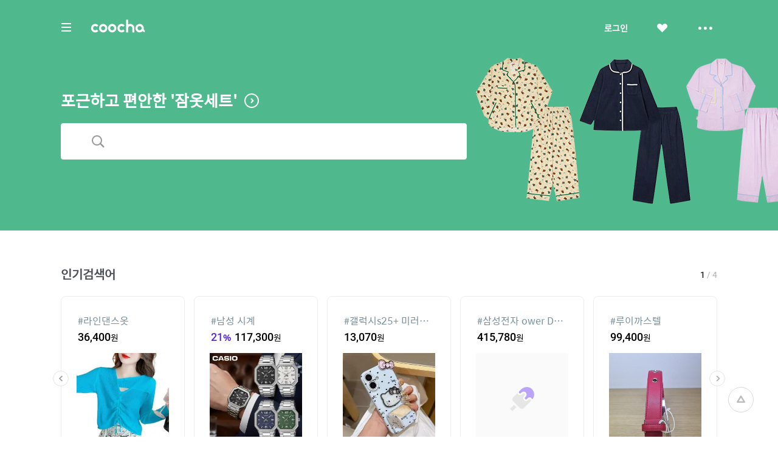

--- FILE ---
content_type: text/html;charset=UTF-8
request_url: https://coocha.co.kr/
body_size: 28490
content:
<html>
<head>
	<meta charset="utf-8">
<title>쿠차 | 시간을 줄여주는 쇼핑검색</title>
<meta name='impact-site-verification' value='1accc7c6-41d4-4faf-9c67-df7d2df69228'>
<meta name="google-site-verification" content="dfC4rvtTFvbVmTSonhY1zlJNw5972WDwcetTI23qjpU" />
<meta name="naver-site-verification" content="d5f894248560da5ea14198292a7a727dd7872565"/>
<meta http-equiv="x-dns-prefetch-control" content="on">
<meta http-equiv="X-UA-Compatible" content="IE=edge">
<link rel="dns-prefetch" href="//images.coocha.co.kr">
<link rel="dns-prefetch" href="//www.google-analytics.com">
<link rel="dns-prefetch" href="//www.facebook.com">
<link rel="dns-prefetch" href="//connect.facebook.net">
<meta name="Title" content="쿠차 | 시간을 줄여주는 쇼핑검색">
<meta name="Description" content="세상의 모든 특가, 핫딜을 찾아주는 쇼핑검색, 쿠차">
<meta name="Keywords" content="쿠차, COOCHA, 핫딜, 한방에 핫딜 검색, 핫딜 검색, 쇼핑검색, 다함께 쿠차차!">
<meta property="og:title" id="metaTitle" content="쿠차 | 시간을 줄여주는 쇼핑검색"/>
<meta property="og:type" id="metaType" content="website"/>
<meta property="og:image" id="metaImage" content="//images.coocha.co.kr/upload/share/logo_renewal.png"/>
<meta property="og:url" id="metaUrl" content="http://www.coocha.co.kr/"/>
<meta property="og:description" id="metaDescript" content="세상의 모든 특가, 핫딜을 찾아주는 쇼핑검색, 쿠차"/>
<meta property="og:site_name" content="쿠차">
<meta property="og:locale:alternate" content="ko_KR">
<meta name=viewport content="width=device-width, initial-scale=1">
<link rel="stylesheet" href="//images.coocha.co.kr/static/css/coocha.css?ver=2026012504"/>
<link href="//images.coocha.co.kr/static/dev/images/common/common/ico_favicon.ico" rel="icon" type="image/x-icon" />
	<script src="/static/js/lib/jquery-1.11.3.min.js"></script>
	<script src="/static/js/common/tracker.js"></script>
	<!-- Google tag (gtag.js) -->
	<script async src="https://www.googletagmanager.com/gtag/js?id=G-CT8TNH9RQN"></script>
	<script>
		window.dataLayer = window.dataLayer || [];
		function gtag(){dataLayer.push(arguments);}
		gtag('js', new Date());
		gtag('config', 'G-CT8TNH9RQN');
	</script>
	<!-- Event snippet for 페이지 조회 conversion page -->
	<script>
		gtag('event', 'conversion', {'send_to': 'AW-669278710/3jQaCPvS8cUBEPbDkb8C'});
	</script>
</head>
<body>

<div class="dim-bg"></div>
<input type="hidden" id="imgServerPathDomain" value="//images.coocha.co.kr/static/images"/>
<input type="hidden" id="imgServerDomain" value="//images.coocha.co.kr"/>
<!-- 헤더 -->
<header class="main-header" id="top"> <!-- main에 붙는 경우 :: main-header 클래스 추가 -->
    <div class="header">
        <div class="inner">
            <h1 class="logo">
                <a href="/" data-scid="2220"><span class="blind">COOCHA</span></a>
                <span class="title-category">카테고리</span>
            </h1>

            <div class="search">
                <div class="search-input"><input type="search" class="input" placeholder="예뻐진 쿠차에서 검색해 보라"></div>
                <div class="search-results" style="display: none">
                    <ul class="search-tab">
                        <li><a href="javascript:void(0);" class="on" data-tab="recent-searches">최근검색어</a></li>
                        <li><a href="javascript:void(0);" data-tab="popular-searches">인기검색어</a></li>
                    </ul>
                    <div class="search-tab-con recent-searches on">
                        <ul>
                            <li><span class="no-word">최근 검색어가 없습니다.</span></li>
                        </ul>
                        <div class="btns"><a href="javascript:void(0);" class="btn-all-delete">전체삭제</a></div>
                    </div>
                    <div class="search-tab-con popular-searches">
                        <ul>
                        </ul>
                        <div class="btns">
                            <a href="javascript:void(0);" class="btn-prev"><span class="blind">이전</span></a>
                            <a href="javascript:void(0);" class="btn-next"><span class="blind">다음</span></a>
                        </div>
                    </div>
                    <ul class="related-searches"></ul>
                    <ul class="category-searches"></ul>
                </div>
                <!-- //검색어 미 입력 시 :: 인풋창에 마우스 클릭만 한 경우 -->
            </div>

            <div class="hamburger">
                <div class="hamburger-box">
                    <div class="hamburger-inner"></div>
                </div>
            </div>

            <!-- 로그인 전 -->
                <ul class="gnb">
                    <li>
                        <a href="javascript:fn_loginPop();" class="btn-login">로그인</a>
                    </li>
                    <li>
                        <a href="javascript:void(0);" class="btn-like"><span class="blind">좋아요</span></a>
                    </li>
                    <li>
                        <a href="javascript:void(0);" class="btn-sc btn-layer-open"><span class="blind">더보기</span></a>
                        <div class="area-servic-center area-gnb-layer">
                            <div class="title">고객센터</div>
                            <ul>
                                <li>
                                    <a href="/customer/boardList">공지사항</a>
                                </li>
                                <li>
                                    <a href="/customer/faqList">FAQ</a>
                                </li>
                                <li>
                                    <a href="/customer/inquiryList">1:1 문의</a>
                                </li>
                            </ul>
                        </div>
                    </li>
                </ul>
            <!-- 로그인 전 -->
            <!-- 로그인 후 -->
            <!-- 로그인 후 -->
        </div>
    </div>

    <!-- 카테고리 -->
    <div class="group-menu">
    <div class="inner">
        <ul class="menu-1depth">
            <li><a href="#" class="on" data-tab="fashion" value="8">패션 · 뷰티</a></li>
            <li><a href="#" data-tab="shopping" value="9">쇼핑</a></li>
            <li><a href="#" data-tab="restaurant" value="E">맛집</a></li>
            <li><a href="#" data-tab="beauty" value="D">뷰티샵</a></li>
            <li><a href="#" data-tab="travel" value="T">여행</a></li>
            <li><a href="#" data-tab="culture" value="C">문화</a></li>
        </ul>

        <div class="menu-list">
            <!-- 패션뷰티 -->
            <div class="cate-con fashion on" value="8">
                <ul class="list">
                    <li>
                        <div class="menu-2depth"><a href="/search/searchDealList?cid=9_51&area=C" data-scid="406004" data-cid="9_51">여성의류</a></div>
                        <ul class="menu-3depth">
                            <li><a href="/search/searchDealList?cid=9_51_01&area=C" data-scid="406004" data-cid="9_51_01">티셔츠</a></li>
                            <li><a href="/search/searchDealList?cid=9_51_02&area=C" data-scid="406004" data-cid="9_51_02">블라우스/셔츠</a></li>
                            <li><a href="/search/searchDealList?cid=9_51_13&area=C" data-scid="406004" data-cid="9_51_13">오피스룩/세트</a></li>
                            <li><a href="/search/searchDealList?cid=9_51_03&area=C" data-scid="406004" data-cid="9_51_03">니트/스웨터</a></li>
                            <li><a href="/search/searchDealList?cid=9_51_04&area=C" data-scid="406004" data-cid="9_51_04">원피스</a></li>
                            <li><a href="/search/searchDealList?cid=9_51_05&area=C" data-scid="406004" data-cid="9_51_05">스커트</a></li>
                            <li><a href="/search/searchDealList?cid=9_51_06&area=C" data-scid="406004" data-cid="9_51_06">바지</a></li>
                            <li><a href="/search/searchDealList?cid=9_51_07&area=C" data-scid="406004" data-cid="9_51_07">재킷</a></li>
                            <li><a href="/search/searchDealList?cid=9_51_08&area=C" data-scid="406004" data-cid="9_51_08">코트</a></li>
                            <li><a href="/search/searchDealList?cid=9_51_09&area=C" data-scid="406004" data-cid="9_51_09">점퍼</a></li>
                            <li><a href="/search/searchDealList?cid=9_51_10&area=C" data-scid="406004" data-cid="9_51_10">가디건</a></li>
                            <li><a href="/search/searchDealList?cid=9_51_11&area=C" data-scid="406004" data-cid="9_51_11">조끼</a></li>
                            <li><a href="/search/searchDealList?cid=9_51_12&area=C" data-scid="406004" data-cid="9_51_12">테마의류</a></li>
                        </ul>
                    </li>
                    <li>
                        <div class="menu-2depth"><a href="/search/searchDealList?cid=9_52&area=C" data-scid="406004" data-cid="9_52">남성의류</a></div>
                        <ul class="menu-3depth">
                            <li><a href="/search/searchDealList?cid=9_52_01&area=C" data-scid="406004" data-cid="9_52_01">티셔츠</a></li>
                            <li><a href="/search/searchDealList?cid=9_52_02&area=C" data-scid="406004" data-cid="9_52_02">셔츠</a></li>
                            <li><a href="/search/searchDealList?cid=9_52_03&area=C" data-scid="406004" data-cid="9_52_03">니트/스웨터</a></li>
                            <li><a href="/search/searchDealList?cid=9_52_04&area=C" data-scid="406004" data-cid="9_52_04">정장</a></li>
                            <li><a href="/search/searchDealList?cid=9_52_05&area=C" data-scid="406004" data-cid="9_52_05">바지</a></li>
                            <li><a href="/search/searchDealList?cid=9_52_06&area=C" data-scid="406004" data-cid="9_52_06">재킷</a></li>
                            <li><a href="/search/searchDealList?cid=9_52_07&area=C" data-scid="406004" data-cid="9_52_07">코트</a></li>
                            <li><a href="/search/searchDealList?cid=9_52_08&area=C" data-scid="406004" data-cid="9_52_08">점퍼</a></li>
                            <li><a href="/search/searchDealList?cid=9_52_09&area=C" data-scid="406004" data-cid="9_52_09">가디건</a></li>
                            <li><a href="/search/searchDealList?cid=9_52_10&area=C" data-scid="406004" data-cid="9_52_10">조끼</a></li>
                            <li><a href="/search/searchDealList?cid=9_52_11&area=C" data-scid="406004" data-cid="9_52_11">테마의류</a></li>
                        </ul>
                    </li>
                    <li>
                        <div class="menu-2depth"><a href="/search/searchDealList?cid=9_55&area=C" data-scid="406004" data-cid="9_55">패션잡화</a></div>
                        <ul class="menu-3depth">
                            <li><a href="/search/searchDealList?cid=9_55_01&area=C" data-scid="406004" data-cid="9_55_01">신발</a></li>
                            <li><a href="/search/searchDealList?cid=9_55_02&area=C" data-scid="406004" data-cid="9_55_02">모자/헤어액세서리</a></li>
                            <li><a href="/search/searchDealList?cid=9_55_03&area=C" data-scid="406004" data-cid="9_55_03">지갑/벨트</a></li>
                            <li><a href="/search/searchDealList?cid=9_55_04&area=C" data-scid="406004" data-cid="9_55_04">가방</a></li>
                            <li><a href="/search/searchDealList?cid=9_55_05&area=C" data-scid="406004" data-cid="9_55_05">시계</a></li>
                            <li><a href="/search/searchDealList?cid=9_55_06&area=C" data-scid="406004" data-cid="9_55_06">선글라스/안경테</a></li>
                            <li><a href="/search/searchDealList?cid=9_55_07&area=C" data-scid="406004" data-cid="9_55_07">주얼리/액세서리</a></li>
                            <li><a href="/search/searchDealList?cid=9_55_08&area=C" data-scid="406004" data-cid="9_55_08">양말</a></li>
                            <li><a href="/search/searchDealList?cid=9_55_09&area=C" data-scid="406004" data-cid="9_55_09">스카프/손수건</a></li>
                            <li><a href="/search/searchDealList?cid=9_55_10&area=C" data-scid="406004" data-cid="9_55_10">우산/양산</a></li>
                            <li><a href="/search/searchDealList?cid=9_55_11&area=C" data-scid="406004" data-cid="9_55_11">장갑</a></li>
                        </ul>
                    </li>
                    <li>
                        <div class="menu-2depth"><a href="/search/searchDealList?cid=9_56&area=C" data-scid="406004" data-cid="9_56">뷰티</a></div>
                        <ul class="menu-3depth">
                            <li><a href="/search/searchDealList?cid=9_56_01&area=C" data-scid="406004" data-cid="9_56_01">스킨케어</a></li>
                            <li><a href="/search/searchDealList?cid=9_56_02&area=C" data-scid="406004" data-cid="9_56_02">선케어</a></li>
                            <li><a href="/search/searchDealList?cid=9_56_03&area=C" data-scid="406004" data-cid="9_56_03">베이스메이크업</a></li>
                            <li><a href="/search/searchDealList?cid=9_56_04&area=C" data-scid="406004" data-cid="9_56_04">색조메이크업</a></li>
                            <li><a href="/search/searchDealList?cid=9_56_05&area=C" data-scid="406004" data-cid="9_56_05">클렌징</a></li>
                            <li><a href="/search/searchDealList?cid=9_56_06&area=C" data-scid="406004" data-cid="9_56_06">메이크업소품</a></li>
                            <li><a href="/search/searchDealList?cid=9_56_07&area=C" data-scid="406004" data-cid="9_56_07">남성화장품</a></li>
                            <li><a href="/search/searchDealList?cid=9_56_08&area=C" data-scid="406004" data-cid="9_56_08">바디케어</a></li>
                            <li><a href="/search/searchDealList?cid=9_56_09&area=C" data-scid="406004" data-cid="9_56_09">헤어케어</a></li>
                            <li><a href="/search/searchDealList?cid=9_56_10&area=C" data-scid="406004" data-cid="9_56_10">향수</a></li>
                        </ul>
                    </li>
                    <li>
                        <div class="menu-2depth"><a href="/search/searchDealList?cid=9_53&area=C" data-scid="406004" data-cid="9_53">스포츠패션</a></div>
                    </li>
                    <li>
                        <div class="menu-2depth"><a href="/search/searchDealList?cid=9_54&area=C" data-scid="406004" data-cid="9_54">여성웨어/잠옷</a></div>
                    </li>
                    <li>
                        <div class="menu-2depth"><a href="/search/searchDealList?cid=9_69&area=C" data-scid="406004" data-cid="9_69">시즌의류</a></div>
                    </li>
                </ul>
            </div>
            <!-- //패션뷰티 -->

            <!-- 쇼핑 -->
            <div class="cate-con shopping" value="9">
                <ul class="list">
                    <li>
                        <div class="menu-2depth"><a href="/search/searchDealList?cid=9_57&area=C" data-scid="406004" data-cid="9_57">식품건강</a></div>
                        <ul class="menu-3depth">
                            <li><a href="/search/searchDealList?cid=9_57_01&area=C" data-scid="406004" data-cid="9_57_01">농산물</a></li>
                            <li><a href="/search/searchDealList?cid=9_57_02&area=C" data-scid="406004" data-cid="9_57_02">축산물</a></li>
                            <li><a href="/search/searchDealList?cid=9_57_03&area=C" data-scid="406004" data-cid="9_57_03">수산물</a></li>
                            <li><a href="/search/searchDealList?cid=9_57_04&area=C" data-scid="406004" data-cid="9_57_04">생수/음료</a></li>
                            <li><a href="/search/searchDealList?cid=9_57_06&area=C" data-scid="406004" data-cid="9_57_06">발효식품/소스</a></li>
                            <li><a href="/search/searchDealList?cid=9_57_07&area=C" data-scid="406004" data-cid="9_57_07">홍삼/건강식품</a></li>
                        </ul>
                    </li>
                    <li>
                        <div class="menu-2depth"><a href="/search/searchDealList?cid=9_60&area=C" data-scid="406004" data-cid="9_60">가구 / 인테리어</a></div>
                        <ul class="menu-3depth">
                            <li><a href="/search/searchDealList?cid=9_60_01&area=C" data-scid="406004" data-cid="9_60_01">침실가구</a></li>
                            <li><a href="/search/searchDealList?cid=9_60_02&area=C" data-scid="406004" data-cid="9_60_02">거실가구</a></li>
                            <li><a href="/search/searchDealList?cid=9_60_03&area=C" data-scid="406004" data-cid="9_60_02">주방가구</a></li>
                            <li><a href="/search/searchDealList?cid=9_60_04&area=C" data-scid="406004" data-cid="9_60_04">사무/학생용품</a></li>
                            <li><a href="/search/searchDealList?cid=9_60_05&area=C" data-scid="406004" data-cid="9_60_05">수납가구</a></li>
                            <li><a href="/search/searchDealList?cid=9_60_06&area=C" data-scid="406004" data-cid="9_60_06">침구</a></li>
                        </ul>
                    </li>
                    <li>
                        <div class="menu-2depth"><a href="/search/searchDealList?cid=9_62&area=C" data-scid="406004" data-cid="9_62">레저 / 자동차</a></div>
                        <ul class="menu-3depth">
                            <li><a href="/search/searchDealList?cid=9_62_01&area=C" data-scid="406004" data-cid="9_62_01">자동차용품</a></li>
                            <li><a href="/search/searchDealList?cid=9_62_02&area=C" data-scid="406004" data-cid="9_62_02">오토바이용품</a></li>
                            <li><a href="/search/searchDealList?cid=9_62_03&area=C" data-scid="406004" data-cid="9_62_03">골프용품</a></li>
                            <li><a href="/search/searchDealList?cid=9_62_04&area=C" data-scid="406004" data-cid="9_62_04">자전거용품</a></li>
                            <li><a href="/search/searchDealList?cid=9_62_05&area=C" data-scid="406004" data-cid="9_62_05">스키/보드용품</a></li>
                            <li><a href="/search/searchDealList?cid=9_62_07&area=C" data-scid="406004" data-cid="9_62_07">헬스/다이어트</a></li>
                        </ul>
                    </li>
                    <li>
                        <div class="menu-2depth"><a href="/search/searchDealList?cid=9_64&area=C" data-scid="406004" data-cid="9_64">생활 / 주방</a></div>
                        <ul class="menu-3depth">
                            <li><a href="/search/searchDealList?cid=9_64_01&area=C" data-scid="406004" data-cid="9_64_01">주방/식기</a></li>
                            <li><a href="/search/searchDealList?cid=9_64_02&area=C" data-scid="406004" data-cid="9_64_02">욕실용품</a></li>
                            <li><a href="/search/searchDealList?cid=9_64_03&area=C" data-scid="406004" data-cid="9_64_03">세제/세탁용품</a></li>
                            <li><a href="/search/searchDealList?cid=9_64_04&area=C" data-scid="406004" data-cid="9_64_04">청소용품</a></li>
                            <li><a href="/search/searchDealList?cid=9_64_05&area=C" data-scid="406004" data-cid="9_64_05">생활용품</a></li>
                            <li><a href="/search/searchDealList?cid=9_64_07&area=C" data-scid="406004" data-cid="9_64_07">문구/사무/용지</a></li>
                        </ul>
                    </li>
                    <li>
                        <div class="menu-2depth"><a href="/search/searchDealList?cid=9_58&area=C" data-scid="406004" data-cid="9_58">유아</a></div>
                        <ul class="menu-3depth">
                            <li><a href="/search/searchDealList?cid=9_58_01&area=C" data-scid="406004" data-cid="9_58_01">임산부용품</a></li>
                            <li><a href="/search/searchDealList?cid=9_58_02&area=C" data-scid="406004" data-cid="9_58_02">기저귀/물티슈</a></li>
                            <li><a href="/search/searchDealList?cid=9_58_03&area=C" data-scid="406004" data-cid="9_58_03">수유/이유용품</a></li>
                            <li><a href="/search/searchDealList?cid=9_58_04&area=C" data-scid="406004" data-cid="9_58_04">분유/이유식</a></li>
                            <li><a href="/search/searchDealList?cid=9_58_06&area=C" data-scid="406004" data-cid="9_58_06">유모차/카시트/외출</a></li>
                            <li><a href="/search/searchDealList?cid=9_58_07&area=C" data-scid="406004" data-cid="9_58_07">유아동패션</a></li>
                        </ul>
                    </li>
                    <li>
                        <div class="menu-2depth"><a href="/search/searchDealList?cid=9_61&area=C" data-scid="406004" data-cid="9_61">디지털 / 가전</a></div>
                        <ul class="menu-3depth">
                            <li><a href="/search/searchDealList?cid=9_61_01&area=C" data-scid="406004" data-cid="9_61_01">휴대폰/휴대기기</a></li>
                            <li><a href="/search/searchDealList?cid=9_61_02&area=C" data-scid="406004" data-cid="9_61_02">카메라/캠코더</a></li>
                            <li><a href="/search/searchDealList?cid=9_61_03&area=C" data-scid="406004" data-cid="9_61_03">TV/영상가전</a></li>
                            <li><a href="/search/searchDealList?cid=9_61_04&area=C" data-scid="406004" data-cid="9_61_04">음향가전</a></li>
                            <li><a href="/search/searchDealList?cid=9_61_05&area=C" data-scid="406004" data-cid="9_61_05">컴퓨터/주변기기</a></li>
                            <li><a href="/search/searchDealList?cid=9_61_06&area=C" data-scid="406004" data-cid="9_61_06">냉장고/주방가전</a></li>
                        </ul>
                    </li>
                    <li>
                        <div class="menu-2depth"><a href="/search/searchDealList?cid=9_63&area=C" data-scid="406004" data-cid="9_63">선물 / e쿠폰 / 상품권</a></div>
                        <ul class="menu-3depth">
                            <li><a href="/search/searchDealList?cid=9_63_03&area=C" data-scid="406004" data-cid="9_63_03">선물/이벤트</a></li>
                            <li><a href="/search/searchDealList?cid=9_63_05&area=C" data-scid="406004" data-cid="9_63_05">카페</a></li>
                            <li><a href="/search/searchDealList?cid=9_63_06&area=C" data-scid="406004" data-cid="9_63_06">베이커리/아이스크림</a></li>
                            <li><a href="/search/searchDealList?cid=9_63_07&area=C" data-scid="406004" data-cid="9_63_07">패스트푸드</a></li>
                            <li><a href="/search/searchDealList?cid=9_63_09&area=C" data-scid="406004" data-cid="9_63_09">백화점상품권</a></li>
                            <li><a href="/search/searchDealList?cid=9_63_10&area=C" data-scid="406004" data-cid="9_63_10">도서/문화상품권</a></li>
                        </ul>
                    </li>
                    <li>
                        <div class="menu-2depth"><a href="/search/searchDealList?cid=9_71&area=C" data-scid="406004" data-cid="9_71">중고차</a></div>
                        <ul class="menu-3depth">
                            <li><a href="/search/searchDealList?cid=9_71_01&area=C" data-scid="406004" data-cid="9_71_01">국산차</a></li>
                            <li><a href="/search/searchDealList?cid=9_71_02&area=C" data-scid="406004" data-cid="9_71_02">수입차</a></li>
                        </ul>
                    </li>
                    <li>
                        <div class="menu-2depth"><a href="/search/searchDealList?cid=9_68&area=C" data-scid="406004" data-cid="9_68">해외쇼핑</a></div>
                    </li>
                </ul>
            </div>
            <!-- //쇼핑 -->

            <!-- 맛집 -->
            <div class="cate-con restaurant" value="E">
                <ul class="list">
                    <li>
                        <div class="menu-2depth"><a href="/search/searchDealList?cid=E_11&area=C" data-scid="406004" data-cid="E_11">카페</a></div>
                        <ul class="menu-3depth">
                            <li><a href="/search/searchDealList?cid=E_11_03&area=C" data-scid="406004" data-cid="E_11_03">카페</a></li>
                            <li><a href="/search/searchDealList?cid=E_11_01&area=C" data-scid="406004" data-cid="E_11_01">베이커리/빵</a></li>
                            <li><a href="/search/searchDealList?cid=E_11_04&area=C" data-scid="406004" data-cid="E_11_04">아이스크림/빙수</a></li>
                            <li><a href="/search/searchDealList?cid=E_11_05&area=C" data-scid="406004" data-cid="E_11_05">케이크/초콜릿</a></li>
                            <li><a href="/search/searchDealList?cid=E_11_02&area=C" data-scid="406004" data-cid="E_11_02">전통차/떡</a></li>
                        </ul>
                    </li>
                    <li>
                        <div class="menu-2depth"><a href="/search/searchDealList?cid=E_13&area=C" data-scid="406004" data-cid="E_13">식사</a></div>
                        <ul class="menu-3depth">
                            <li><a href="/search/searchDealList?cid=E_13_06&area=C" data-scid="406004" data-cid="E_13_06">뷔페식</a></li>
                            <li><a href="/search/searchDealList?cid=E_13_01&area=C" data-scid="406004" data-cid="E_13_01">한식</a></li>
                            <li><a href="/search/searchDealList?cid=E_13_04&area=C" data-scid="406004" data-cid="E_13_04">양식</a></li>
                            <li><a href="/search/searchDealList?cid=E_13_03&area=C" data-scid="406004" data-cid="E_13_03">일식</a></li>
                            <li><a href="/search/searchDealList?cid=E_13_05&area=C" data-scid="406004" data-cid="E_13_05">아시아/기타식</a></li>
                            <li><a href="/search/searchDealList?cid=E_13_02&area=C" data-scid="406004" data-cid="E_13_02">중식</a></li>
                        </ul>
                    </li>
                    <li>
                        <div class="list no-3depth">
                            <div class="menu-2depth"><a href="/search/searchDealList?cid=E_12&area=C" data-scid="406004" data-cid="E_12">배달</a></div>
                        </div>
                    </li>
                </ul>
            </div>
            <!-- //맛집 -->

            <!-- 뷰티샵 -->
            <div class="cate-con beauty" value="D">
                <ul class="list">
                    <li>
                        <div class="menu-2depth"><a href="/search/searchDealList?cid=D_11&area=C" data-scid="406004" data-cid="D_11">피부샵</a></div>
                        <ul class="menu-3depth">
                            <li><a href="/search/searchDealList?cid=D_11_01&area=C" data-scid="406004" data-cid="D_11_01">에스테틱</a></li>
                            <li><a href="/search/searchDealList?cid=D_11_03&area=C" data-scid="406004" data-cid="D_11_03">여드름/케어관리</a></li>
                            <li><a href="/search/searchDealList?cid=D_11_04&area=C" data-scid="406004" data-cid="D_11_04">테라피</a></li>
                            <li><a href="/search/searchDealList?cid=D_11_02&area=C" data-scid="406004" data-cid="D_11_02">미백/화이트닝</a></li>
                        </ul>
                    </li>
                    <li>
                        <div class="menu-2depth"><a href="/search/searchDealList?cid=D_12&area=C" data-scid="406004" data-cid="D_12">미용/네일샵</a></div>
                        <ul class="menu-3depth">
                            <li><a href="/search/searchDealList?cid=D_12_01&area=C" data-scid="406004" data-cid="D_12_01">네일아트/케어</a></li>
                            <li><a href="/search/searchDealList?cid=D_12_05&area=C" data-scid="406004" data-cid="D_12_05">속눈썹</a></li>
                            <li><a href="/search/searchDealList?cid=D_12_03&area=C" data-scid="406004" data-cid="D_12_03">왁싱</a></li>
                            <li><a href="/search/searchDealList?cid=D_12_04&area=C" data-scid="406004" data-cid="D_12_04">메이크업</a></li>
                            <li><a href="/search/searchDealList?cid=D_12_02&area=C" data-scid="406004" data-cid="D_12_02">태닝</a></li>
                        </ul>
                    </li>
                    <li>
                        <div class="menu-2depth"><a href="/search/searchDealList?cid=D_13&area=C" data-scid="406004" data-cid="D_13">마사지</a></div>
                        <ul class="menu-3depth">
                            <li><a href="/search/searchDealList?cid=D_13_01&area=C" data-scid="406004" data-cid="D_13_01">스포츠마사지</a></li>
                            <li><a href="/search/searchDealList?cid=D_13_02&area=C" data-scid="406004" data-cid="D_13_02">경락/체형관리</a></li>
                            <li><a href="/search/searchDealList?cid=D_13_03&area=C" data-scid="406004" data-cid="D_13_03">다이어트</a></li>
                        </ul>
                    </li>
<li>
                        <div class="menu-2depth"><a href="/search/searchDealList?cid=D_15&area=C" data-scid="406004" data-cid="D_15">헤어샵</a></div>
                        <ul class="menu-3depth">
                            <li><a href="/search/searchDealList?cid=D_15_01&area=C" data-scid="406004" data-cid="D_15_01">염색</a></li>
                            <li><a href="/search/searchDealList?cid=D_15_03&area=C" data-scid="406004" data-cid="D_15_03">펌</a></li>
                            <li><a href="/search/searchDealList?cid=D_15_04&area=C" data-scid="406004" data-cid="D_15_04">케어</a></li>
                            <li><a href="/search/searchDealList?cid=D_15_02&area=C" data-scid="406004" data-cid="D_15_02">컷트</a></li>
                        </ul>
                    </li>
                </ul>
            </div>
            <!-- //뷰티샵 -->

            <!-- 여행 -->
            <div class="cate-con travel" value="T">
                <ul class="list">
                    <li>
                        <div class="menu-2depth"><a href="/search/searchDealList?cid=T_25&area=C" data-scid="406004" data-cid="T_25">제주여행</a></div>
                        <ul class="menu-3depth">
                            <li><a href="/search/searchDealList?cid=T_25_01&area=C" data-scid="406004" data-cid="T_25_01">편도항공권</a></li>
                            <li><a href="/search/searchDealList?cid=T_25_02&area=C" data-scid="406004" data-cid="T_25_02">왕복항공권</a></li>
                            <li><a href="/search/searchDealList?cid=T_25_03&area=C" data-scid="406004" data-cid="T_25_03">지방출발항공권</a></li>
                            <li><a href="/search/searchDealList?cid=T_25_04&area=C" data-scid="406004" data-cid="T_25_04">렌터카</a></li>
                            <li><a href="/search/searchDealList?cid=T_25_05&area=C" data-scid="406004" data-cid="T_25_05">제주호텔</a></li>
                            <li><a href="/search/searchDealList?cid=T_25_06&area=C" data-scid="406004" data-cid="T_25_06">제주리조트</a></li>
                            <li><a href="/search/searchDealList?cid=T_25_07&area=C" data-scid="406004" data-cid="T_25_07">제주펜션</a></li>
                            <li><a href="/search/searchDealList?cid=T_25_08&area=C" data-scid="406004" data-cid="T_25_08">글램핑/캠핑</a></li>
                            <li><a href="/search/searchDealList?cid=T_25_09&area=C" data-scid="406004" data-cid="T_25_09">게스트하우스</a></li>
                            <li><a href="/search/searchDealList?cid=T_25_10&area=C" data-scid="406004" data-cid="T_25_10">레저/입장권</a></li>
                            <li><a href="/search/searchDealList?cid=T_25_11&area=C" data-scid="406004" data-cid="T_25_11">맛집/카페</a></li>
                            <li><a href="/search/searchDealList?cid=T_25_13&area=C" data-scid="406004" data-cid="T_25_13">여행패키지</a></li>
                        </ul>
                    </li>
                    <li>
                        <div class="menu-2depth"><a href="/search/searchDealList?cid=T_21&area=C" data-scid="406004" data-cid="T_21">국내여행</a></div>
                        <ul class="menu-3depth">
                            <li><a href="/search/searchDealList?cid=T_21_06&area=C" data-scid="406004" data-cid="T_21_06">레저</a></li>
                            <li><a href="/search/searchDealList?cid=T_21_07&area=C" data-scid="406004" data-cid="T_21_07">테마파크</a></li>
                            <li><a href="/search/searchDealList?cid=T_21_09&area=C" data-scid="406004" data-cid="T_21_09">워터파크/스파</a></li>
                            <li><a href="/search/searchDealList?cid=T_21_10&area=C" data-scid="406004" data-cid="T_21_10">호텔</a></li>
                            <li><a href="/search/searchDealList?cid=T_21_11&area=C" data-scid="406004" data-cid="T_21_11">펜션</a></li>
                            <li><a href="/search/searchDealList?cid=T_21_12&area=C" data-scid="406004" data-cid="T_21_12">글램핑/캠핑</a></li>
                            <li><a href="/search/searchDealList?cid=T_21_13&area=C" data-scid="406004" data-cid="T_21_13">게스트하우스</a></li>
                            <li><a href="/search/searchDealList?cid=T_21_14&area=C" data-scid="406004" data-cid="T_21_14">모텔</a></li>
                            <li><a href="/search/searchDealList?cid=T_21_15&area=C" data-scid="406004" data-cid="T_21_15">리조트</a></li>
                            <li><a href="/search/searchDealList?cid=T_21_03&area=C" data-scid="406004" data-cid="T_21_03">국내렌터카</a></li>
                            <li><a href="/search/searchDealList?cid=T_21_01&area=C" data-scid="406004" data-cid="T_21_01">내륙여행</a></li>
                            <li><a href="/search/searchDealList?cid=T_21_08&area=C" data-scid="406004" data-cid="T_21_08">스키장</a></li>
                            <li><a href="/search/searchDealList?cid=T_21_05&area=C" data-scid="406004" data-cid="T_21_05">관광지/입장권</a></li>
                        </ul>
                    </li>
                    <li>
                        <div class="menu-2depth"><a href="/search/searchDealList?cid=T_26&area=C" data-scid="406004" data-cid="T_26">해외항공권</a></div>
                        <ul class="menu-3depth">
                            <li><a href="/search/searchDealList?cid=T_26_01&area=C" data-scid="406004" data-cid="T_26_01">일본</a></li>
                            <li><a href="/search/searchDealList?cid=T_26_02&area=C" data-scid="406004" data-cid="T_26_02">홍콩/마카오</a></li>
                            <li><a href="/search/searchDealList?cid=T_26_03&area=C" data-scid="406004" data-cid="T_26_03">중국/대만</a></li>
                            <li><a href="/search/searchDealList?cid=T_26_04&area=C" data-scid="406004" data-cid="T_26_04">동남아</a></li>
                            <li><a href="/search/searchDealList?cid=T_26_05&area=C" data-scid="406004" data-cid="T_26_05">괌/사이판/호주</a></li>
                            <li><a href="/search/searchDealList?cid=T_26_06&area=C" data-scid="406004" data-cid="T_26_06">미주/하와이/중남미</a></li>
                            <li><a href="/search/searchDealList?cid=T_26_07&area=C" data-scid="406004" data-cid="T_26_07">유럽/기타</a></li>
                        </ul>
                    </li>
                    <li>
                        <div class="menu-2depth"><a href="/search/searchDealList?cid=T_27&area=C" data-scid="406004" data-cid="T_27">해외패키지/자유</a></div>
                        <ul class="menu-3depth">
                            <li><a href="/search/searchDealList?cid=T_27_01&area=C" data-scid="406004" data-cid="T_27_01">일본</a></li>
                            <li><a href="/search/searchDealList?cid=T_27_02&area=C" data-scid="406004" data-cid="T_27_02">홍콩/마카오</a></li>
                            <li><a href="/search/searchDealList?cid=T_27_03&area=C" data-scid="406004" data-cid="T_27_03">중국/대만</a></li>
                            <li><a href="/search/searchDealList?cid=T_27_04&area=C" data-scid="406004" data-cid="T_27_04">동남아</a></li>
                            <li><a href="/search/searchDealList?cid=T_27_05&area=C" data-scid="406004" data-cid="T_27_05">괌/사이판/호주</a></li>
                            <li><a href="/search/searchDealList?cid=T_27_06&area=C" data-scid="406004" data-cid="T_27_06">미주/하와이/중남미</a></li>
                            <li><a href="/search/searchDealList?cid=T_27_07&area=C" data-scid="406004" data-cid="T_27_07">유럽/기타</a></li>
                            <li><a href="/search/searchDealList?cid=T_27_08&area=C" data-scid="406004" data-cid="T_27_08">부산/지방출발</a></li>
                        </ul>
                    </li>
                    <li>
                        <div class="menu-2depth"><a href="/search/searchDealList?cid=T_28&area=C" data-scid="406004" data-cid="T_28">해외호텔/숙박</a></div>
                    </li>
                    <li>
                        <div class="menu-2depth"><a href="/search/searchDealList?cid=T_30&area=C" data-scid="406004" data-cid="T_30">와이파이/유심</a></div>
                    </li>
                    <li>
                        <div class="menu-2depth"><a href="/search/searchDealList?cid=T_29&area=C" data-scid="406004" data-cid="T_29">해외투어/입장권</a></div>
                    </li>
                    </ul>
            </div>
            <!-- //여행 -->

            <!-- 문화 -->
            <div class="cate-con culture" value="C">
                <ul class="list">
                    <li>
                        <div class="menu-2depth"><a href="/search/searchDealList?cid=C_21&area=C" data-scid="406004" data-cid="C_21">공연/전시</a></div>
                        <ul class="menu-3depth">
                            <li><a href="/search/searchDealList?cid=C_21_01&area=C" data-scid="406004" data-cid="C_21_01">연극</a></li>
                            <li><a href="/search/searchDealList?cid=C_21_02&area=C" data-scid="406004" data-cid="C_21_02">뮤지컬</a></li>
                            <li><a href="/search/searchDealList?cid=C_21_03&area=C" data-scid="406004" data-cid="C_21_03">콘서트</a></li>
                            <li><a href="/search/searchDealList?cid=C_21_04&area=C" data-scid="406004" data-cid="C_21_04">공연</a></li>
                            <li><a href="/search/searchDealList?cid=C_21_05&area=C" data-scid="406004" data-cid="C_21_05">전시</a></li>
                            <li><a href="/search/searchDealList?cid=C_21_08&area=C" data-scid="406004" data-cid="C_21_08">스포츠</a></li>
                            <li><a href="/search/searchDealList?cid=C_21_09&area=C" data-scid="406004" data-cid="C_21_09">체험</a></li>
                        </ul>
                    </li>
                    <li>
                        <div class="menu-2depth"><a href="/search/searchDealList?cid=C_22&area=C" data-scid="406004" data-cid="C_22">생활서비스</a></div>
                        <ul class="menu-3depth">
                            <li><a href="/search/searchDealList?cid=C_22_03&area=C" data-scid="406004" data-cid="C_22_03">키즈카페/놀이방</a></li>
                            <li><a href="/search/searchDealList?cid=C_22_01&area=C" data-scid="406004" data-cid="C_22_01">찜질방/사우나</a></li>
                            <li><a href="/search/searchDealList?cid=C_22_07&area=C" data-scid="406004" data-cid="C_22_07">자동차</a></li>
                            <li><a href="/search/searchDealList?cid=C_22_05&area=C" data-scid="406004" data-cid="C_22_05">포토스튜디오</a></li>
                            <li><a href="/search/searchDealList?cid=C_22_02&area=C" data-scid="406004" data-cid="C_22_02">멀티방/노래방</a></li>
                            <li><a href="/search/searchDealList?cid=C_22_06&area=C" data-scid="406004" data-cid="C_22_06">웨딩/돌잔치</a></li>
                            <li><a href="/search/searchDealList?cid=C_22_04&area=C" data-scid="406004" data-cid="C_22_04">의류/잡화매장</a></li>
                        </ul>
                    </li>
                    <li>
                        <div class="menu-2depth"><a href="/search/searchDealList?cid=C_23&area=C" data-scid="406004" data-cid="C_23">교육서비스</a></div>
                        <ul class="menu-3depth">
                            <li><a href="/search/searchDealList?cid=C_23_01&area=C" data-scid="406004" data-cid="C_23_01">어학</a></li>
                            <li><a href="/search/searchDealList?cid=C_23_02&area=C" data-scid="406004" data-cid="C_23_02">강습</a></li>
                            <li><a href="/search/searchDealList?cid=C_23_03&area=C" data-scid="406004" data-cid="C_23_03">컨설팅</a></li>
                        </ul>
                    </li>
                </ul>
            </div>
            <!-- //문화 -->

            <div class="bottom">
                <a href="javascript:;" onclick="viewCategoryAll($(this).attr('cid'))" data-scid="406005" data-cid="8" class="link-categoty-all" cid="8" ><span class="cate">패션 · 뷰티</span> 카테고리 전체보기</a>
            </div>
        </div>
    </div>
</div><!-- 카테고리 -->
</header>
    <!-- gnb 팝업 -->
    <div class="layer-popup gnb-popup" style="display: none">
        <div class="layer-popup-inner">
            <div class="contents">
                <div class="pop-header">
                    <ul class="pop-tab">
                        <li><a href="javascript:void(0);" class="on" data-tab="my-like">좋아요 한 상품</a></li>
                        <li><a href="javascript:void(0);" class data-tab="my-view">내가 본 상품</a></li>
                    </ul>
                    <a href="javascript:;" class="btn-pop-close"><span class="blind">닫기</span></a>
                </div>
                <div class="tab-con my-like on">
                    <div class="pop-con nano">
                        <div class="content">
                            <div class="con" id="likeExcept">
                            <!-- 좋아요 한 상품 -->
                                <div class="con-deal">
                                    <ul class="deal-list small" id="likePopup">
                                    </ul>
                                </div>
                            <!-- //좋아요 한 상품 -->
                        </div>
                    </div>
                </div>
                <div class="pop-footer">
                    <div class="btns" id="like">
                        <a href="javascript:void(0);" class="btn-edit">편집</a>
                        <a href="javascript:void(0);" class="btn-cancel" style="display:none;">취소</a>
                        <a href="javascript:void(0);" class="btn-delete" style="display:none;">삭제</a>
                    </div>
                </div>
            </div>
            <!-- 내가 본 상품 -->
            <div class="tab-con my-view">
                <div class="pop-con nano">
                    <div class="content">
                        <div class="con" id="viewExcept">
                            <div class="con-deal">
                                <ul class="deal-list small" id="viewPopup">
                                </ul>
                            </div>
                     </div>
            <!-- //내가 본 상품 -->
                </div>
            </div>
            <div class="pop-footer">
                <div class="btns" id="view">
                    <a href="javascript:void(0);" class="btn-edit">편집</a>
                    <a href="javascript:void(0);" class="btn-cancel" style="display:none;">취소</a>
                    <a href="javascript:void(0);" class="btn-delete" style="display:none;">삭제</a>
                </div>
            </div>
        </div>
    </div>
</div>
</div>
    <!-- //gnb 팝업 -->

<div class="layer-popup login-popup" style="display: none">
    <div class="layer-popup-inner">
        <div class="contents">
            <div class="pop-con">
                <div class="txt">
                    로그인이 필요한 기능이에요. <br>
                    로그인 후 더 많은 기능을 만나보세요!
                </div>
            </div>
            <div class="pop-footer">
                <div class="btns">
                    <a href="javascript:void(0);" class="btn-cancel">취소</a>
                    <a href="javascript:void(0);" class="btn-confirm">로그인</a>
                </div>
            </div>
        </div>
    </div>
</div>

<!-- //헤더 -->

<!-- main contents -->
<div class="main-container">
    <!-- 검색 -->
    <div class="section group-search" style="background-image: url(//images.coocha.co.kr/WebStyleShopBanner/mainbg/img_20240208111027.jpg)">
    <div class="inner">
        <div class="contents">
          <p class="text">
                      <a class="main-banner-link" href="/search/searchDealList?keyword=%EC%9E%A0%EC%98%B7%EC%84%B8%ED%8A%B8" data-scid="402001" data-keyword="잠옷세트">포근하고 편안한 '잠옷세트'</a>
                  </p>
              <div class="search">
                <input type="search" class="input search-keyword">
           </div>

           <div class="search-results float" style="display: none">
                <div class="recent-searches" style="display: none">
                    <div class="title">최근검색어</div>
                    <ul>
                    </ul>
                    <div class="btns"><a href="javascript:void(0);" class="btn-all-delete">전체삭제</a></div>
                </div>
                <div class="popular-searches">
                    <div class="title">인기검색어</div>
                    <ul>
                    </ul>
                    <div class="btns">
                        <a href="javascript:void(0);" class="btn-prev"><span class="blind">이전</span></a>
                        <a href="javascript:void(0);" class="btn-next"><span class="blind">다음</span></a>
                    </div>
                </div>
                <ul class="related-searches">
                </ul>
                <ul class="category-searches">
                </ul>
            </div>
        </div>
    </div>
</div>
<!-- //검색 -->

    <!-- 인기검색어 -->
    <div class="section group-popular">
    <div class="inner">
        <div class="title">인기검색어</div>
        <div class="contents">
            <div class="slider">
            <div class="slide">
                    <ul class="deal-list">
                <li>
                            <div class="deal">
                                <a href="/search/searchDealList?keyword=%EB%9D%BC%EC%9D%B8%EB%8C%84%EC%8A%A4%EC%98%B7&anchor_did=1999645064" target="_blank" data-scid="2130" data-cur-rank="1" data-keyword="라인댄스옷">
                                    <div class="areas">
                                        <div class="hash-tag">#<span>라인댄스옷</span></div>
                                        <div class="prices">
                                            <span class="right">
                                                <span class="num">36,400</span><span class="unit">원</span>
                                            </span>
                                        </div>
                                    </div>
                                    <div class="img">
                                        <img src="http://images.coocha.co.kr/upload/2026/01/11st-1/17/thumb4_1999645064.jpg" alt="" onerror="this.src='//images.coocha.co.kr/static/images//common/common/no-image.svg'">
                                    </div>
                                </a>
                            </div>
                        </li>
                <li>
                            <div class="deal">
                                <a href="/search/searchDealList?keyword=%EB%82%A8%EC%84%B1+%EC%8B%9C%EA%B3%84&anchor_did=2005379732" target="_blank" data-scid="2130" data-cur-rank="2" data-keyword="남성 시계">
                                    <div class="areas">
                                        <div class="hash-tag">#<span>남성 시계</span></div>
                                        <div class="prices">
                                            <span class="left">
                                                    <span class="num">21</span><span class="unit">%</span>
                                                </span>
                                            <span class="right">
                                                <span class="num">117,300</span><span class="unit">원</span>
                                            </span>
                                        </div>
                                    </div>
                                    <div class="img">
                                        <img src="http://images.coocha.co.kr/upload/2026/01/11st-1/23/thumb4_2005379732.jpg" alt="" onerror="this.src='//images.coocha.co.kr/static/images//common/common/no-image.svg'">
                                    </div>
                                </a>
                            </div>
                        </li>
                <li>
                            <div class="deal">
                                <a href="/search/searchDealList?keyword=%EA%B0%A4%EB%9F%AD%EC%8B%9Cs25%2B+%EB%AF%B8%EB%9F%AC%EC%BC%80%EC%9D%B4%EC%8A%A4&anchor_did=1993860131" target="_blank" data-scid="2130" data-cur-rank="3" data-keyword="갤럭시s25+ 미러케이스">
                                    <div class="areas">
                                        <div class="hash-tag">#<span>갤럭시s25+ 미러케이스</span></div>
                                        <div class="prices">
                                            <span class="right">
                                                <span class="num">13,070</span><span class="unit">원</span>
                                            </span>
                                        </div>
                                    </div>
                                    <div class="img">
                                        <img src="http://images.coocha.co.kr/upload/2026/01/11sthot/11/thumb4_1993860131.jpg" alt="" onerror="this.src='//images.coocha.co.kr/static/images//common/common/no-image.svg'">
                                    </div>
                                </a>
                            </div>
                        </li>
                <li>
                            <div class="deal">
                                <a href="/search/searchDealList?keyword=%EC%82%BC%EC%84%B1%EC%A0%84%EC%9E%90+ower+DM500HZ-AD7AIM+%5BUltra+7+265%2F16GB%2F&anchor_did=1988834855" target="_blank" data-scid="2130" data-cur-rank="4" data-keyword="삼성전자 ower DM500HZ-AD7AIM [Ultra 7 265/16GB/">
                                    <div class="areas">
                                        <div class="hash-tag">#<span>삼성전자 ower DM500HZ-AD7AIM [Ultra 7 265/16GB/</span></div>
                                        <div class="prices">
                                            <span class="right">
                                                <span class="num">415,780</span><span class="unit">원</span>
                                            </span>
                                        </div>
                                    </div>
                                    <div class="img">
                                        <img src="https://ep-cdn.011st.com/11dims/resize/900x900/quality/75/11src/pd/v2/7/5/9/7/8/1/VAzTy/8994759781_B.webp/dims/format/jpg" alt="" onerror="this.src='//images.coocha.co.kr/static/images//common/common/no-image.svg'">
                                    </div>
                                </a>
                            </div>
                        </li>
                <li>
                            <div class="deal">
                                <a href="/search/searchDealList?keyword=%EB%A3%A8%EC%9D%B4%EA%B9%8C%EC%8A%A4%ED%85%94&anchor_did=1975885927" target="_blank" data-scid="2130" data-cur-rank="5" data-keyword="루이까스텔">
                                    <div class="areas">
                                        <div class="hash-tag">#<span>루이까스텔</span></div>
                                        <div class="prices">
                                            <span class="right">
                                                <span class="num">99,400</span><span class="unit">원</span>
                                            </span>
                                        </div>
                                    </div>
                                    <div class="img">
                                        <img src="http://images.coocha.co.kr/upload/2025/12/gsshop1/21/thumb4_1975885927.jpg" alt="" onerror="this.src='//images.coocha.co.kr/static/images//common/common/no-image.svg'">
                                    </div>
                                </a>
                            </div>
                        </li>
                </ul>
                </div>
                <div class="slide">
                    <ul class="deal-list">
                <li>
                            <div class="deal">
                                <a href="/search/searchDealList?keyword=%EC%BD%94%EB%93%80%EB%A1%9C%EC%9D%B4+%EC%9E%90%EC%BC%93&anchor_did=2005736217" target="_blank" data-scid="2130" data-cur-rank="6" data-keyword="코듀로이 자켓">
                                    <div class="areas">
                                        <div class="hash-tag">#<span>코듀로이 자켓</span></div>
                                        <div class="prices">
                                            <span class="left">
                                                    <span class="num">15</span><span class="unit">%</span>
                                                </span>
                                            <span class="right">
                                                <span class="num">110,080</span><span class="unit">원</span>
                                            </span>
                                        </div>
                                    </div>
                                    <div class="img">
                                        <img src="http://images.coocha.co.kr/upload/2026/01/gsshop1/23/thumb4_2005736217.jpg" alt="" onerror="this.src='//images.coocha.co.kr/static/images//common/common/no-image.svg'">
                                    </div>
                                </a>
                            </div>
                        </li>
                <li>
                            <div class="deal">
                                <a href="/search/searchDealList?keyword=%EC%82%AC%ED%8C%8C%EB%A6%AC+%EA%B5%AC%EC%8A%A4%EB%8B%A4%EC%9A%B4&anchor_did=2006271570" target="_blank" data-scid="2130" data-cur-rank="7" data-keyword="사파리 구스다운">
                                    <div class="areas">
                                        <div class="hash-tag">#<span>사파리 구스다운</span></div>
                                        <div class="prices">
                                            <span class="right">
                                                <span class="num">211,600</span><span class="unit">원</span>
                                            </span>
                                        </div>
                                    </div>
                                    <div class="img">
                                        <img src="http://images.coocha.co.kr/upload/2026/01/gsshop1/24/thumb4_2006271570.jpg" alt="" onerror="this.src='//images.coocha.co.kr/static/images//common/common/no-image.svg'">
                                    </div>
                                </a>
                            </div>
                        </li>
                <li>
                            <div class="deal">
                                <a href="/search/searchDealList?keyword=%EB%B9%84%EC%A6%88%EB%AA%A9%EA%B1%B8%EC%9D%B4&anchor_did=1988713582" target="_blank" data-scid="2130" data-cur-rank="8" data-keyword="비즈목걸이">
                                    <div class="areas">
                                        <div class="hash-tag">#<span>비즈목걸이</span></div>
                                        <div class="prices">
                                            <span class="left">
                                                    <span class="num">10</span><span class="unit">%</span>
                                                </span>
                                            <span class="right">
                                                <span class="num">62,730</span><span class="unit">원</span>
                                            </span>
                                        </div>
                                    </div>
                                    <div class="img">
                                        <img src="https://ep-cdn.011st.com/11dims/resize/300x300/quality/75/11src/product/8996364701/B.jpg" alt="" onerror="this.src='//images.coocha.co.kr/static/images//common/common/no-image.svg'">
                                    </div>
                                </a>
                            </div>
                        </li>
                <li>
                            <div class="deal">
                                <a href="/search/searchDealList?keyword=%EC%8C%80+20kg+%EB%86%8D%ED%98%91&anchor_did=1959944629" target="_blank" data-scid="2130" data-cur-rank="9" data-keyword="쌀 20kg 농협">
                                    <div class="areas">
                                        <div class="hash-tag">#<span>쌀 20kg 농협</span></div>
                                        <div class="prices">
                                            <span class="right">
                                                <span class="num">85,900</span><span class="unit">원</span>
                                            </span>
                                        </div>
                                    </div>
                                    <div class="img">
                                        <img src="http://images.coocha.co.kr/upload/2025/12/11st-1/01/thumb4_1959944629.jpg" alt="" onerror="this.src='//images.coocha.co.kr/static/images//common/common/no-image.svg'">
                                    </div>
                                </a>
                            </div>
                        </li>
                <li>
                            <div class="deal">
                                <a href="/search/searchDealList?keyword=%ED%85%8C%EC%9D%BC%EB%9F%AC%EC%84%BC%EC%B8%A02L&anchor_did=1978046547" target="_blank" data-scid="2130" data-cur-rank="10" data-keyword="테일러센츠2L">
                                    <div class="areas">
                                        <div class="hash-tag">#<span>테일러센츠2L</span></div>
                                        <div class="prices">
                                            <span class="left">
                                                    <span class="num">10</span><span class="unit">%</span>
                                                </span>
                                            <span class="right">
                                                <span class="num">179,000</span><span class="unit">원</span>
                                            </span>
                                        </div>
                                    </div>
                                    <div class="img">
                                        <img src="http://images.coocha.co.kr/upload/2025/12/ohounas/23/thumb4_1978046547.jpg" alt="" onerror="this.src='//images.coocha.co.kr/static/images//common/common/no-image.svg'">
                                    </div>
                                </a>
                            </div>
                        </li>
                </ul>
                </div>
                <div class="slide">
                    <ul class="deal-list">
                <li>
                            <div class="deal">
                                <a href="/search/searchDealList?keyword=%ED%8F%AC%EB%9F%BC+84%EB%A1%9C%EC%9A%B0&anchor_did=2001231672" target="_blank" data-scid="2130" data-cur-rank="11" data-keyword="포럼 84로우">
                                    <div class="areas">
                                        <div class="hash-tag">#<span>포럼 84로우</span></div>
                                        <div class="prices">
                                            <span class="right">
                                                <span class="num">68,910</span><span class="unit">원</span>
                                            </span>
                                        </div>
                                    </div>
                                    <div class="img">
                                        <img src="https://image.hnsmall.com/images/goods/433/69271433_g.jpg" alt="" onerror="this.src='//images.coocha.co.kr/static/images//common/common/no-image.svg'">
                                    </div>
                                </a>
                            </div>
                        </li>
                <li>
                            <div class="deal">
                                <a href="/search/searchDealList?keyword=%EC%A4%91%EA%B3%A0%EA%B3%A8%ED%94%84%EC%B1%84+%EA%B0%A4%EB%9F%AC%EC%9B%A8%EC%9D%B4+%EC%95%84%EC%9D%B4%EC%96%B87%EB%B2%88&anchor_did=2004019117" target="_blank" data-scid="2130" data-cur-rank="12" data-keyword="중고골프채 갤러웨이 아이언7번">
                                    <div class="areas">
                                        <div class="hash-tag">#<span>중고골프채 갤러웨이 아이언7번</span></div>
                                        <div class="prices">
                                            <span class="right">
                                                <span class="num">88,370</span><span class="unit">원</span>
                                            </span>
                                        </div>
                                    </div>
                                    <div class="img">
                                        <img src="https://image.hnsmall.com/images/goods/420/55258420_g.jpg" alt="" onerror="this.src='//images.coocha.co.kr/static/images//common/common/no-image.svg'">
                                    </div>
                                </a>
                            </div>
                        </li>
                <li>
                            <div class="deal">
                                <a href="/search/searchDealList?keyword=%EC%83%A4%EB%84%AC%EC%87%BC%ED%8D%BC%EB%B0%B1&anchor_did=1930367157" target="_blank" data-scid="2130" data-cur-rank="13" data-keyword="샤넬쇼퍼백">
                                    <div class="areas">
                                        <div class="hash-tag">#<span>샤넬쇼퍼백</span></div>
                                        <div class="prices">
                                            <span class="right">
                                                <span class="num">3,648,000</span><span class="unit">원</span>
                                            </span>
                                        </div>
                                    </div>
                                    <div class="img">
                                        <img src="https://image.mustit.co.kr/lib/upload/product/kwangunshop/2025/10/63c146fd3411a86e50443c3412fa21a3.jpeg" alt="" onerror="this.src='//images.coocha.co.kr/static/images//common/common/no-image.svg'">
                                    </div>
                                </a>
                            </div>
                        </li>
                <li>
                            <div class="deal">
                                <a href="/search/searchDealList?keyword=%EB%8D%94%EB%A7%88%EB%B9%84%ED%81%AC%EB%A6%BC&anchor_did=1941195113" target="_blank" data-scid="2130" data-cur-rank="14" data-keyword="더마비크림">
                                    <div class="areas">
                                        <div class="hash-tag">#<span>더마비크림</span></div>
                                        <div class="prices">
                                            <span class="right">
                                                <span class="num">13,760</span><span class="unit">원</span>
                                            </span>
                                        </div>
                                    </div>
                                    <div class="img">
                                        <img src="https://thumbnail.coupangcdn.com/thumbnails/remote/230x230ex/image/vendor_inventory/fe77/612e2f9c77a3f2ea0af4a980e2b8ce3fec5df479bf8f68e5ebcf898e5e0c.jpg" alt="" onerror="this.src='//images.coocha.co.kr/static/images//common/common/no-image.svg'">
                                    </div>
                                </a>
                            </div>
                        </li>
                <li>
                            <div class="deal">
                                <a href="/search/searchDealList?keyword=%EB%82%98%EB%AC%B4%ED%8C%8C%EC%87%84%EA%B8%B0&anchor_did=2004664040" target="_blank" data-scid="2130" data-cur-rank="15" data-keyword="나무파쇄기">
                                    <div class="areas">
                                        <div class="hash-tag">#<span>나무파쇄기</span></div>
                                        <div class="prices">
                                            <span class="left">
                                                    <span class="num">30</span><span class="unit">%</span>
                                                </span>
                                            <span class="right">
                                                <span class="num">465,500</span><span class="unit">원</span>
                                            </span>
                                        </div>
                                    </div>
                                    <div class="img">
                                        <img src="http://images.coocha.co.kr/upload/2026/01/11st-1/22/thumb4_2004664040.jpg" alt="" onerror="this.src='//images.coocha.co.kr/static/images//common/common/no-image.svg'">
                                    </div>
                                </a>
                            </div>
                        </li>
                </ul>
                </div>
                <div class="slide">
                    <ul class="deal-list">
                <li>
                            <div class="deal">
                                <a href="/search/searchDealList?keyword=%EB%A1%AF%EB%8D%B0%EC%9B%94%EB%93%9C+%EC%9E%90%EC%9C%A0%EC%9D%B4%EC%9A%A9%EA%B6%8C+%EC%A2%85%EC%9D%BC%EA%B6%8C&anchor_did=1700509633" target="_blank" data-scid="2130" data-cur-rank="16" data-keyword="롯데월드 자유이용권 종일권">
                                    <div class="areas">
                                        <div class="hash-tag">#<span>롯데월드 자유이용권 종일권</span></div>
                                        <div class="prices">
                                            <span class="right">
                                                <span class="num">34,900</span><span class="unit">원</span>
                                            </span>
                                        </div>
                                    </div>
                                    <div class="img">
                                        <img src="http://images.coocha.co.kr/upload/2025/02/kkday1/24/thumb4_1700509633.jpg" alt="" onerror="this.src='//images.coocha.co.kr/static/images//common/common/no-image.svg'">
                                    </div>
                                </a>
                            </div>
                        </li>
                <li>
                            <div class="deal">
                                <a href="/search/searchDealList?keyword=%EC%A4%91%EA%B3%A0%EC%84%B8%ED%83%81%EA%B8%B0&anchor_did=1991211344" target="_blank" data-scid="2130" data-cur-rank="17" data-keyword="중고세탁기">
                                    <div class="areas">
                                        <div class="hash-tag">#<span>중고세탁기</span></div>
                                        <div class="prices">
                                            <span class="right">
                                                <span class="num">89,000</span><span class="unit">원</span>
                                            </span>
                                        </div>
                                    </div>
                                    <div class="img">
                                        <img src="http://images.coocha.co.kr/upload/2026/01/11sthot/08/thumb4_1991211344.jpg" alt="" onerror="this.src='//images.coocha.co.kr/static/images//common/common/no-image.svg'">
                                    </div>
                                </a>
                            </div>
                        </li>
                <li>
                            <div class="deal">
                                <a href="/search/searchDealList?keyword=%EC%88%98%EA%B1%B4150g&anchor_did=2001630283" target="_blank" data-scid="2130" data-cur-rank="18" data-keyword="수건150g">
                                    <div class="areas">
                                        <div class="hash-tag">#<span>수건150g</span></div>
                                        <div class="prices">
                                            <span class="left">
                                                    <span class="num">34</span><span class="unit">%</span>
                                                </span>
                                            <span class="right">
                                                <span class="num">11,900</span><span class="unit">원</span>
                                            </span>
                                        </div>
                                    </div>
                                    <div class="img">
                                        <img src="http://images.coocha.co.kr/upload/2026/01/11st/20/thumb4_2001630283.jpg" alt="" onerror="this.src='//images.coocha.co.kr/static/images//common/common/no-image.svg'">
                                    </div>
                                </a>
                            </div>
                        </li>
                <li>
                            <div class="deal">
                                <a href="/search/searchDealList?keyword=%EB%B0%A9%ED%95%9C%EB%B6%80%EC%B8%A0&anchor_did=2002560068" target="_blank" data-scid="2130" data-cur-rank="19" data-keyword="방한부츠">
                                    <div class="areas">
                                        <div class="hash-tag">#<span>방한부츠</span></div>
                                        <div class="prices">
                                            <span class="right">
                                                <span class="num">35,300</span><span class="unit">원</span>
                                            </span>
                                        </div>
                                    </div>
                                    <div class="img">
                                        <img src="http://images.coocha.co.kr/upload/2026/01/11sthot/21/thumb4_2002560068.jpg" alt="" onerror="this.src='//images.coocha.co.kr/static/images//common/common/no-image.svg'">
                                    </div>
                                </a>
                            </div>
                        </li>
                <li>
                            <div class="deal">
                                <a href="/search/searchDealList?keyword=%EB%8C%84%EC%8A%A4%EB%B3%B5+%EC%8A%A4%EC%BB%A4%ED%8A%B8&anchor_did=2000628209" target="_blank" data-scid="2130" data-cur-rank="20" data-keyword="댄스복 스커트">
                                    <div class="areas">
                                        <div class="hash-tag">#<span>댄스복 스커트</span></div>
                                        <div class="prices">
                                            <span class="left">
                                                    <span class="num">10</span><span class="unit">%</span>
                                                </span>
                                            <span class="right">
                                                <span class="num">58,230</span><span class="unit">원</span>
                                            </span>
                                        </div>
                                    </div>
                                    <div class="img">
                                        <img src="http://images.coocha.co.kr/upload/2026/01/11st-1/18/thumb4_2000628209.jpg" alt="" onerror="this.src='//images.coocha.co.kr/static/images//common/common/no-image.svg'">
                                    </div>
                                </a>
                            </div>
                        </li>
                </ul>
                </div>
                </div>
        </div>
    </div>
</div>
<!-- //인기검색어 -->

    <!-- 실시간 핫딜 TOP10 -->
    <div class="section group-top10">
    <div class="inner">
        <div class="title">실시간 핫딜 TOP 10</div>
        <div class="deal-tab">
            <div class="tab-1depth">
                <!-- top10 업체영역 -->
                <ul id="topDealShopList">
                    <li><a href="javascript:topDealShopClick('auctionnas', '1');"
                           class="top-auctionnas on">옥션</a></li>
                    <li><a href="javascript:topDealShopClick('ohounas', '2');"
                           class="top-ohounas">오늘의집</a></li>
                    <li><a href="javascript:topDealShopClick('ssgnas', '3');"
                           class="top-ssgnas">SSG</a></li>
                    <li><a href="javascript:topDealShopClick('gmarketnas', '4');"
                           class="top-gmarketnas">G마켓</a></li>
                    <li><a href="javascript:topDealShopClick('cjmall', '5');"
                           class="top-cjmall">CJ온스타일</a></li>
                    <li><a href="javascript:topDealShopClick('lotteoncr', '6');"
                           class="top-lotteoncr">롯데온</a></li>
                    <li><a href="javascript:topDealShopClick('coupang_plan', '7');"
                           class="top-coupang_plan">쿠팡</a></li>
                    <li><a href="javascript:topDealShopClick('11st', '8');"
                           class="top-11st">11번가</a></li>
                    <li><a href="javascript:topDealShopClick('gsshop1', '9');"
                           class="top-gsshop1">GS SHOP</a></li>
                    </ul>
                <!-- //top10 업체영역 -->
            </div>
        </div>
        <div class="contents" id="topDealComponent">
            <div class="slider">
                <!-- top10 딜영역 -->
                <div class="slide">
    <ul class="deal-list">
<li>
        <div class="deal">
        <a href="/gateway/goPage?data=MTk5MzUyNjI5OA&scid=2603&sid=auctionnas&curRank=1" class="btn-buy" rel="nofollow" target="_blank">
            <div class="img">
                    <img src="http://images.coocha.co.kr//upload/2026/01/auctionnas/10/thumb4_1993526298.jpg" alt="폴햄 (신세계마산점)내가아는 모든핏 사방스판 히든밴딩 전체밴딩 와이드/스트레이트/테이퍼드/부츠컷 사계..." alt="폴햄 (신세계마산점)내가아는 모든핏 사방스판 히든밴딩 전체밴딩 와이드/스트레이트/테이퍼드/부츠컷 사계...">
                        </div>
                <div class="areas">
                    <div class="title">폴햄 (신세계마산점)내가아는 모든핏 사방스판 히든밴딩 전체밴딩 와이드/스트레이트/테이퍼드/부츠컷 사계...</div>
                    <div class="prices">
                        <span class="left">
                                    <span class="num">34</span><span class="unit">%</span>
                                </span>
                            <span class="right">
                            <span class="num">16,500</span><span class="unit">원</span>
                        </span>
                    </div>
                </div>

                <div class="btns">
                    <button type="button" class="btn-like no-link " data-did="1993526298" data-scid="2620">
                        <span class="blind" data-value="1993526298" >좋아요</span>
                    </button>
                </div>
            </a>
        </div>
    </li>
    <li>
        <div class="deal">
        <a href="/gateway/goPage?data=MTkzODkxNjk4NA&scid=2603&sid=auctionnas&curRank=2" class="btn-buy" rel="nofollow" target="_blank">
            <div class="img">
                    <img src="http://images.coocha.co.kr//upload/2025/11/auctionnas/05/thumb4_1938916984.jpg" alt="(신선집중) 통영 장보고닷컴 굴 생굴 2kg (1kgx2팩) 싱싱 지퍼백 포장 / 당일 채취 세척 발송" alt="(신선집중) 통영 장보고닷컴 굴 생굴 2kg (1kgx2팩) 싱싱 지퍼백 포장 / 당일 채취 세척 발송">
                        </div>
                <div class="areas">
                    <div class="title">(신선집중) 통영 장보고닷컴 굴 생굴 2kg (1kgx2팩) 싱싱 지퍼백 포장 / 당일 채취 세척 발송</div>
                    <div class="prices">
                        <span class="left">
                                    <span class="num">15</span><span class="unit">%</span>
                                </span>
                            <span class="right">
                            <span class="num">19,970</span><span class="unit">원</span>
                        </span>
                    </div>
                </div>

                <div class="btns">
                    <button type="button" class="btn-like no-link " data-did="1938916984" data-scid="2620">
                        <span class="blind" data-value="1938916984" >좋아요</span>
                    </button>
                </div>
            </a>
        </div>
    </li>
    <li>
        <div class="deal">
        <a href="/gateway/goPage?data=MTk4NTcyMjc5Mw&scid=2603&sid=auctionnas&curRank=3" class="btn-buy" rel="nofollow" target="_blank">
            <div class="img">
                    <img src="http://images.coocha.co.kr//upload/2026/01/auctionnas/02/thumb4_1985722793.jpg" alt="바르온 바르온 1+1+1+1 사골 도가니탕 x 4팩 (실온보관) 한정 수량 특가" alt="바르온 바르온 1+1+1+1 사골 도가니탕 x 4팩 (실온보관) 한정 수량 특가">
                        </div>
                <div class="areas">
                    <div class="title">바르온 바르온 1+1+1+1 사골 도가니탕 x 4팩 (실온보관) 한정 수량 특가</div>
                    <div class="prices">
                        <span class="left">
                                    <span class="num">20</span><span class="unit">%</span>
                                </span>
                            <span class="right">
                            <span class="num">9,920</span><span class="unit">원</span>
                        </span>
                    </div>
                </div>

                <div class="btns">
                    <button type="button" class="btn-like no-link " data-did="1985722793" data-scid="2620">
                        <span class="blind" data-value="1985722793" >좋아요</span>
                    </button>
                </div>
            </a>
        </div>
    </li>
    <li>
        <div class="deal">
        <a href="/gateway/goPage?data=MTkzODkxNTA0Nw&scid=2603&sid=auctionnas&curRank=4" class="btn-buy" rel="nofollow" target="_blank">
            <div class="img">
                    <img src="http://images.coocha.co.kr//upload/2025/11/auctionnas/05/thumb4_1938915047.jpg" alt="오징어땅콩 오리온 오징어땅콩 98g x 16개(박스)" alt="오징어땅콩 오리온 오징어땅콩 98g x 16개(박스)">
                        </div>
                <div class="areas">
                    <div class="title">오징어땅콩 오리온 오징어땅콩 98g x 16개(박스)</div>
                    <div class="prices">
                        <span class="left">
                                    <span class="num">20</span><span class="unit">%</span>
                                </span>
                            <span class="right">
                            <span class="num">16,800</span><span class="unit">원</span>
                        </span>
                    </div>
                </div>

                <div class="btns">
                    <button type="button" class="btn-like no-link " data-did="1938915047" data-scid="2620">
                        <span class="blind" data-value="1938915047" >좋아요</span>
                    </button>
                </div>
            </a>
        </div>
    </li>
    <li>
        <div class="deal">
        <a href="/gateway/goPage?data=MTk2ODE0NzIxMg&scid=2603&sid=auctionnas&curRank=5" class="btn-buy" rel="nofollow" target="_blank">
            <div class="img">
                    <img src="http://images.coocha.co.kr//upload/2025/12/auctionnas/11/thumb4_1968147212.jpg" alt="파란푸드 (신선집중) 하루 한줌 견과 파란하루N 50봉 실속형 고급견과구성 외 옵션선택" alt="파란푸드 (신선집중) 하루 한줌 견과 파란하루N 50봉 실속형 고급견과구성 외 옵션선택">
                        </div>
                <div class="areas">
                    <div class="title">파란푸드 (신선집중) 하루 한줌 견과 파란하루N 50봉 실속형 고급견과구성 외 옵션선택</div>
                    <div class="prices">
                        <span class="left">
                                    <span class="num">10</span><span class="unit">%</span>
                                </span>
                            <span class="right">
                            <span class="num">29,610</span><span class="unit">원</span>
                        </span>
                    </div>
                </div>

                <div class="btns">
                    <button type="button" class="btn-like no-link " data-did="1968147212" data-scid="2620">
                        <span class="blind" data-value="1968147212" >좋아요</span>
                    </button>
                </div>
            </a>
        </div>
    </li>
    </ul>
</div>
<div class="slide">
    <ul class="deal-list">
<li>
        <div class="deal">
        <a href="/gateway/goPage?data=MTkzNzQwNDIwNg&scid=2603&sid=auctionnas&curRank=6" class="btn-buy" rel="nofollow" target="_blank">
            <div class="img">
                    <img src="http://images.coocha.co.kr//upload/2025/11/auctionnas/03/thumb4_1937404206.jpg" alt="햇반즉석밥 햇반 백미 윤기가득쌀밥 210g 36개" alt="햇반즉석밥 햇반 백미 윤기가득쌀밥 210g 36개">
                        </div>
                <div class="areas">
                    <div class="title">햇반즉석밥 햇반 백미 윤기가득쌀밥 210g 36개</div>
                    <div class="prices">
                        <span class="left">
                                    <span class="num">24</span><span class="unit">%</span>
                                </span>
                            <span class="right">
                            <span class="num">38,900</span><span class="unit">원</span>
                        </span>
                    </div>
                </div>

                <div class="btns">
                    <button type="button" class="btn-like no-link " data-did="1937404206" data-scid="2620">
                        <span class="blind" data-value="1937404206" >좋아요</span>
                    </button>
                </div>
            </a>
        </div>
    </li>
    <li>
        <div class="deal">
        <a href="/gateway/goPage?data=MTk3MTU3NzU2Mg&scid=2603&sid=auctionnas&curRank=7" class="btn-buy" rel="nofollow" target="_blank">
            <div class="img">
                    <img src="http://images.coocha.co.kr//upload/2025/12/auctionnas/15/thumb4_1971577562.jpg" alt="초량갈비 수제 칼집양념구이 /1kg x2봉 (총2kg) / 2세트 구매시 2000원할인" alt="초량갈비 수제 칼집양념구이 /1kg x2봉 (총2kg) / 2세트 구매시 2000원할인">
                        </div>
                <div class="areas">
                    <div class="title">초량갈비 수제 칼집양념구이 /1kg x2봉 (총2kg) / 2세트 구매시 2000원할인</div>
                    <div class="prices">
                        <span class="left">
                                    <span class="num">20</span><span class="unit">%</span>
                                </span>
                            <span class="right">
                            <span class="num">17,920</span><span class="unit">원</span>
                        </span>
                    </div>
                </div>

                <div class="btns">
                    <button type="button" class="btn-like no-link " data-did="1971577562" data-scid="2620">
                        <span class="blind" data-value="1971577562" >좋아요</span>
                    </button>
                </div>
            </a>
        </div>
    </li>
    <li>
        <div class="deal">
        <a href="/gateway/goPage?data=MTk5NjkxMzUzNg&scid=2603&sid=auctionnas&curRank=8" class="btn-buy" rel="nofollow" target="_blank">
            <div class="img">
                    <img src="http://images.coocha.co.kr//upload/2026/01/auctionnas/14/thumb4_1996913536.jpg" alt="깨끗한나라 벚꽃프리미엄 3겹 28mx30롤x2팩" alt="깨끗한나라 벚꽃프리미엄 3겹 28mx30롤x2팩">
                        </div>
                <div class="areas">
                    <div class="title">깨끗한나라 벚꽃프리미엄 3겹 28mx30롤x2팩</div>
                    <div class="prices">
                        <span class="left">
                                    <span class="num">15</span><span class="unit">%</span>
                                </span>
                            <span class="right">
                            <span class="num">25,410</span><span class="unit">원</span>
                        </span>
                    </div>
                </div>

                <div class="btns">
                    <button type="button" class="btn-like no-link " data-did="1996913536" data-scid="2620">
                        <span class="blind" data-value="1996913536" >좋아요</span>
                    </button>
                </div>
            </a>
        </div>
    </li>
    <li>
        <div class="deal">
        <a href="/gateway/goPage?data=MTk5MzczMTU2NQ&scid=2603&sid=auctionnas&curRank=9" class="btn-buy" rel="nofollow" target="_blank">
            <div class="img">
                    <img src="http://images.coocha.co.kr//upload/2026/01/auctionnas/11/thumb4_1993731565.jpg" alt="(신선집중) 첫 수확 부사 한입 사과 4KG / 24-30과 /12brix 이상" alt="(신선집중) 첫 수확 부사 한입 사과 4KG / 24-30과 /12brix 이상">
                        </div>
                <div class="areas">
                    <div class="title">(신선집중) 첫 수확 부사 한입 사과 4KG / 24-30과 /12brix 이상</div>
                    <div class="prices">
                        <span class="left">
                                    <span class="num">10</span><span class="unit">%</span>
                                </span>
                            <span class="right">
                            <span class="num">16,110</span><span class="unit">원</span>
                        </span>
                    </div>
                </div>

                <div class="btns">
                    <button type="button" class="btn-like no-link " data-did="1993731565" data-scid="2620">
                        <span class="blind" data-value="1993731565" >좋아요</span>
                    </button>
                </div>
            </a>
        </div>
    </li>
    <li>
        <div class="deal">
        <a href="/gateway/goPage?data=MTk3ODUzNjg1MQ&scid=2603&sid=auctionnas&curRank=10" class="btn-buy" rel="nofollow" target="_blank">
            <div class="img">
                    <img src="http://images.coocha.co.kr//upload/2025/12/auctionnas/24/thumb4_1978536851.jpg" alt="(신선집중) 마늘귀신 경북 의성 깐마늘 2kg (1kg x 2개) / 25년 햇마늘 초신선 대서(실속형) 깐마늘" alt="(신선집중) 마늘귀신 경북 의성 깐마늘 2kg (1kg x 2개) / 25년 햇마늘 초신선 대서(실속형) 깐마늘">
                        </div>
                <div class="areas">
                    <div class="title">(신선집중) 마늘귀신 경북 의성 깐마늘 2kg (1kg x 2개) / 25년 햇마늘 초신선 대서(실속형) 깐마늘</div>
                    <div class="prices">
                        <span class="left">
                                    <span class="num">14</span><span class="unit">%</span>
                                </span>
                            <span class="right">
                            <span class="num">21,510</span><span class="unit">원</span>
                        </span>
                    </div>
                </div>

                <div class="btns">
                    <button type="button" class="btn-like no-link " data-did="1978536851" data-scid="2620">
                        <span class="blind" data-value="1978536851" >좋아요</span>
                    </button>
                </div>
            </a>
        </div>
    </li>
    </ul>
</div>
<!-- top10 딜영역 -->
            </div>
        </div>
    </div>
</div>
<!-- //실시간 핫딜 TOP10 -->

    <!-- 베스트 -->
    <div class="section group-best">
    <form name="bestDealForm" id="bestDealForm" action="/" class="blind">
        <input type="hidden" name="tabKey" id="tabKey" value="TH_01"/>
        <input type="hidden" name="curPageNo" id="curPageNo" value="1">
    </form>
    <div class="inner">
        <div class="title">베스트</div>
        <!-- 베스트 카테고리 -->
        <!-- //베스트 카테고리 -->

        <div class="contents" style="overflow-anchor: none;">   <!-- chrome browser 에서 더보기 후 scrole bottom 이동현상 차단을 위한 css 추가, 20200904, George -->
            <!-- 베스트 딜리스트 -->
            <ul class="deal-list" id="dealListDiv">
                <li>
        <div class="deal">
        <a href="/gateway/goPage?data=MjAwNTg5MDI5MA&scid=2604&cid=TH_01&sid=gmarketnas&curRank=1" data-imp="" data-clk="" class="btn-buy" rel="nofollow" target="_blank">
            <div class="deal-inner-wrap">
                    <div class="deal-inner">

                            <div class="labels">
                                <span class="ranking"><span class="blind">1</span></span>
                                </div>

                        <div class="img">
                            <img src="//images.coocha.co.kr//upload/2026/01/gmarketnas/24/thumb4_2005890290.jpg" alt="" onerror="this.src='https://gdimg.gmarket.co.kr/2320960728/still/280?ver=1769059932'">
                                </div>
                        <div class="areas">
                            <div class="title">마니커 리얼통살 치킨너겟 300g x 6팩/국내산 닭고기 80.75%</div>
                            <div class="prices">
                                <span class="left">
                                            <span class="num">20</span><span class="unit">%</span>
                                        </span>
                                    <span class="right">
                                    <span class="num">15,440</span><span class="unit">원</span>
                                </span>
                            </div>
                        </div>
                        <div class="aside">
                            <span class="shopping-mall">G마켓</span>
                            </div>
                        <div class="btns">
                            <button type="button" class="btn-like no-link " data-did="2005890290" data-scid="2615"><span class="blind">좋아요</span></button>
                            <button type="button" data-target-did="MjAwNTg5MDI5MA" data-target-cid="TH_01" class="btn-details no-link"><span class="blind">상세</span></button>
                            </div>
                    </div>
                    <div class="bottom">
                        <div class="etc" style="margin-right: 29px;">
                            <span class="like">좋아요 <span class="num">0</span></span>
                            <span class="buy">구매 <span class="num">5,000</span></span></div>

                    </div>
                </div>
            </a>
        </div>
    </li>
    <li>
        <div class="deal">
        <a href="/gateway/goPage?data=MjAwNTA5NTIxOA&scid=2604&cid=TH_01&sid=11st&curRank=2" data-imp="" data-clk="" class="btn-buy" rel="nofollow" target="_blank">
            <div class="deal-inner-wrap">
                    <div class="deal-inner">

                            <div class="labels">
                                <span class="ranking"><span class="blind">2</span></span>
                                </div>

                        <div class="img">
                            <img src="//images.coocha.co.kr//upload/2026/01/11st/22/thumb4_2005095218.jpg" alt="" onerror="this.src='https://cdn.011st.com/11dims/resize/300/11src/dl/v2/1/5/3/9/8/5/tpWCH/9037153985_221117702.webp?/dims/format/jpg'">
                                </div>
                        <div class="areas">
                            <div class="title">[배스킨라빈스] 쿼터 아이스크림</div>
                            <div class="prices">
                                <span class="left">
                                            <span class="num">22</span><span class="unit">%</span>
                                        </span>
                                    <span class="right">
                                    <span class="num">14,430</span><span class="unit">원</span>
                                </span>
                            </div>
                        </div>
                        <div class="aside">
                            <span class="pay">
                                    <span class="easy-pay"><img src="//images.coocha.co.kr/static/images/deal/easypay/spay-13.png?20200604" alt=""></span>
                                </span>
                            <span class="shopping-mall">11번가 쇼킹딜</span>
                            </div>
                        <div class="btns">
                            <button type="button" class="btn-like no-link " data-did="2005095218" data-scid="2615"><span class="blind">좋아요</span></button>
                            <button type="button" data-target-did="MjAwNTA5NTIxOA" data-target-cid="TH_01" class="btn-details no-link"><span class="blind">상세</span></button>
                            </div>
                    </div>
                    <div class="bottom">
                        <div class="etc" style="margin-right: 29px;">
                            <span class="like">좋아요 <span class="num">0</span></span>
                            <span class="buy">구매 <span class="num">8,112</span></span></div>

                    </div>
                </div>
            </a>
        </div>
    </li>
    <li>
        <div class="deal">
        <a href="/gateway/goPage?data=MTk5NzIyNDUwNA&scid=2604&cid=TH_01&sid=gmarketnas&curRank=3" data-imp="" data-clk="" class="btn-buy" rel="nofollow" target="_blank">
            <div class="deal-inner-wrap">
                    <div class="deal-inner">

                            <div class="labels">
                                <span class="ranking"><span class="blind">3</span></span>
                                </div>

                        <div class="img">
                            <img src="//images.coocha.co.kr//upload/2026/01/gmarketnas/14/thumb4_1997224504.jpg" alt="" onerror="this.src='https://gdimg.gmarket.co.kr/4526564377/still/280?ver=1769145694'">
                                </div>
                        <div class="areas">
                            <div class="title">타미힐피거 기본로고 기모맨투맨 4색상 78JB341</div>
                            <div class="prices">
                                <span class="right">
                                    <span class="num">21,990</span><span class="unit">원</span>
                                </span>
                            </div>
                        </div>
                        <div class="aside">
                            <span class="shopping-mall">G마켓</span>
                            </div>
                        <div class="btns">
                            <button type="button" class="btn-like no-link " data-did="1997224504" data-scid="2615"><span class="blind">좋아요</span></button>
                            <button type="button" data-target-did="MTk5NzIyNDUwNA" data-target-cid="TH_01" class="btn-details no-link"><span class="blind">상세</span></button>
                            </div>
                    </div>
                    <div class="bottom">
                        <div class="etc" style="margin-right: 29px;">
                            <span class="like">좋아요 <span class="num">0</span></span>
                            <span class="buy">구매 <span class="num">5,000</span></span></div>

                    </div>
                </div>
            </a>
        </div>
    </li>
    <li>
        <div class="deal">
        <a href="/gateway/goPage?data=MTk2NjIzOTcxOQ&scid=2604&cid=TH_01&sid=coupang_plan&curRank=4" data-imp="" data-clk="" class="btn-buy" rel="nofollow" target="_blank">
            <div class="deal-inner-wrap">
                    <div class="deal-inner">

                            <div class="labels">
                                <span class="ranking"><span class="blind">4</span></span>
                                </div>

                        <div class="img">
                            <img src="https://thumbnail.coupangcdn.com/thumbnails/remote/230x230ex/image/retail/images/23103282589396-86aa575a-80ec-4486-8ab7-a381c556474a.jpg" alt="" onerror="this.src='//images.coocha.co.kr/static/images/common/common/no-image.svg'">
                                </div>
                        <div class="areas">
                            <div class="title">코카콜라 제로, 190ml, 30개</div>
                            <div class="prices">
                                <span class="right">
                                    <span class="num">16,180</span><span class="unit">원</span>
                                </span>
                            </div>
                        </div>
                        <div class="aside">
                            <span class="shopping-mall">쿠팡</span>
                            </div>
                        <div class="btns">
                            <button type="button" class="btn-like no-link " data-did="1966239719" data-scid="2615"><span class="blind">좋아요</span></button>
                            <button type="button" data-target-did="MTk2NjIzOTcxOQ" data-target-cid="TH_01" class="btn-details no-link"><span class="blind">상세</span></button>
                            </div>
                    </div>
                    <div class="bottom">
                        <div class="etc" style="margin-right: 29px;">
                            <span class="like">좋아요 <span class="num">0</span></span>
                            <span class="buy" style="font-size: 10px;">해당 링크는 제휴마케팅이 포함된 광고로 상품 구매 시 쿠차에 수익이 발생합니다. <span class="num"></span></span></div>

                    </div>
                </div>
            </a>
        </div>
    </li>
    <li>
        <div class="deal">
        <a href="/gateway/goPage?data=MjAwNTA5NTIxMw&scid=2604&cid=TH_01&sid=11st&curRank=5" data-imp="" data-clk="" class="btn-buy" rel="nofollow" target="_blank">
            <div class="deal-inner-wrap">
                    <div class="deal-inner">

                            <div class="labels">
                                <span class="ranking"><span class="blind">5</span></span>
                                </div>

                        <div class="img">
                            <img src="//images.coocha.co.kr//upload/2026/01/11st/22/thumb4_2005095213.jpg" alt="" onerror="this.src='https://cdn.011st.com/11dims/resize/300/11src/dl/v2/1/5/2/9/7/5/eXSZP/9037152975_221076030.webp?/dims/format/jpg'">
                                </div>
                        <div class="areas">
                            <div class="title">[배스킨라빈스] 교환권 10,000원</div>
                            <div class="prices">
                                <span class="left">
                                            <span class="num">20</span><span class="unit">%</span>
                                        </span>
                                    <span class="right">
                                    <span class="num">8,000</span><span class="unit">원</span>
                                </span>
                            </div>
                        </div>
                        <div class="aside">
                            <span class="pay">
                                    <span class="easy-pay"><img src="//images.coocha.co.kr/static/images/deal/easypay/spay-13.png?20200604" alt=""></span>
                                </span>
                            <span class="shopping-mall">11번가 쇼킹딜</span>
                            </div>
                        <div class="btns">
                            <button type="button" class="btn-like no-link " data-did="2005095213" data-scid="2615"><span class="blind">좋아요</span></button>
                            <button type="button" data-target-did="MjAwNTA5NTIxMw" data-target-cid="TH_01" class="btn-details no-link"><span class="blind">상세</span></button>
                            </div>
                    </div>
                    <div class="bottom">
                        <div class="etc" style="margin-right: 29px;">
                            <span class="like">좋아요 <span class="num">0</span></span>
                            <span class="buy">구매 <span class="num">2,205</span></span></div>

                    </div>
                </div>
            </a>
        </div>
    </li>
    <li>
        <div class="deal">
        <a href="/gateway/goPage?data=MTk1Nzg2ODA1Mg&scid=2604&cid=TH_01&sid=gmarketnas&curRank=6" data-imp="" data-clk="" class="btn-buy" rel="nofollow" target="_blank">
            <div class="deal-inner-wrap">
                    <div class="deal-inner">

                            <div class="labels">
                                <span class="ranking"><span class="blind">6</span></span>
                                </div>

                        <div class="img">
                            <img src="//images.coocha.co.kr//upload/2025/11/gmarketnas/28/thumb4_1957868052.jpg" alt="" onerror="this.src='https://gdimg.gmarket.co.kr/4565587154/still/280?ver=1769142587'">
                                </div>
                        <div class="areas">
                            <div class="title">1+1 기모 나이키 소프트브러쉬 스우시 스웻셔츠 2026년 신년 할인 이벤트</div>
                            <div class="prices">
                                <span class="left">
                                            <span class="num">76</span><span class="unit">%</span>
                                        </span>
                                    <span class="right">
                                    <span class="num">38,160</span><span class="unit">원</span>
                                </span>
                            </div>
                        </div>
                        <div class="aside">
                            <span class="shopping-mall">G마켓</span>
                            </div>
                        <div class="btns">
                            <button type="button" class="btn-like no-link " data-did="1957868052" data-scid="2615"><span class="blind">좋아요</span></button>
                            <button type="button" data-target-did="MTk1Nzg2ODA1Mg" data-target-cid="TH_01" class="btn-details no-link"><span class="blind">상세</span></button>
                            </div>
                    </div>
                    <div class="bottom">
                        <div class="etc" style="margin-right: 29px;">
                            <span class="like">좋아요 <span class="num">0</span></span>
                            <span class="buy">구매 <span class="num">5,000</span></span></div>

                    </div>
                </div>
            </a>
        </div>
    </li>
    <li>
        <div class="deal">
        <a href="/gateway/goPage?data=MTkzODkxNTA0Nw&scid=2604&cid=TH_01&sid=auctionnas&curRank=7" data-imp="" data-clk="" class="btn-buy" rel="nofollow" target="_blank">
            <div class="deal-inner-wrap">
                    <div class="deal-inner">

                            <div class="labels">
                                <span class="ranking"><span class="blind">7</span></span>
                                </div>

                        <div class="img">
                            <img src="//images.coocha.co.kr//upload/2025/11/auctionnas/05/thumb4_1938915047.jpg" alt="" onerror="this.src='http://image.auction.co.kr/origin/54/f6/d4/54f6d44706.jpg'">
                                </div>
                        <div class="areas">
                            <div class="title">오징어땅콩 오리온 오징어땅콩 98g x 16개(박스)</div>
                            <div class="prices">
                                <span class="left">
                                            <span class="num">20</span><span class="unit">%</span>
                                        </span>
                                    <span class="right">
                                    <span class="num">16,800</span><span class="unit">원</span>
                                </span>
                            </div>
                        </div>
                        <div class="aside">
                            <span class="shopping-mall">옥션</span>
                            </div>
                        <div class="btns">
                            <button type="button" class="btn-like no-link " data-did="1938915047" data-scid="2615"><span class="blind">좋아요</span></button>
                            <button type="button" data-target-did="MTkzODkxNTA0Nw" data-target-cid="TH_01" class="btn-details no-link"><span class="blind">상세</span></button>
                            </div>
                    </div>
                    <div class="bottom">
                        <div class="etc" style="margin-right: 29px;">
                            <span class="like">좋아요 <span class="num">0</span></span>
                            <span class="buy">구매 <span class="num">5,000</span></span></div>

                    </div>
                </div>
            </a>
        </div>
    </li>
    <li>
        <div class="deal">
        <a href="/gateway/goPage?data=MTM4OTgxODE2NQ&scid=2604&cid=TH_01&sid=11st&curRank=8" data-imp="" data-clk="" class="btn-buy" rel="nofollow" target="_blank">
            <div class="deal-inner-wrap">
                    <div class="deal-inner">

                            <div class="labels">
                                <span class="ranking"><span class="blind">8</span></span>
                                </div>

                        <div class="img">
                            <img src="//images.coocha.co.kr//upload/2024/03/11st/11/thumb4_1389818165.jpg" alt="" onerror="this.src='https://cdn.011st.com/11dims/resize/300/11src/product/4068802519/B.webp?139330590/dims/format/jpg'">
                                </div>
                        <div class="areas">
                            <div class="title">[30%즉시할인] 본사직영 행텐 26SS오픈! 맨투맨/니트/패딩/데님팬츠 등 인기 아이템 1</div>
                            <div class="prices">
                                <span class="left">
                                            <span class="num">30</span><span class="unit">%</span>
                                        </span>
                                    <span class="right">
                                    <span class="num">11,340</span><span class="unit">원</span>
                                </span>
                            </div>
                        </div>
                        <div class="aside">
                            <span class="pay">
                                    <span class="easy-pay"><img src="//images.coocha.co.kr/static/images/deal/easypay/spay-13.png?20200604" alt=""></span>
                                </span>
                            <span class="shopping-mall">11번가 쇼킹딜</span>
                            </div>
                        <div class="btns">
                            <button type="button" class="btn-like no-link " data-did="1389818165" data-scid="2615"><span class="blind">좋아요</span></button>
                            <button type="button" data-target-did="MTM4OTgxODE2NQ" data-target-cid="TH_01" class="btn-details no-link"><span class="blind">상세</span></button>
                            </div>
                    </div>
                    <div class="bottom">
                        <div class="etc" style="margin-right: 29px;">
                            <span class="like">좋아요 <span class="num">0</span></span>
                            <span class="buy">구매 <span class="num">15,612</span></span></div>

                    </div>
                </div>
            </a>
        </div>
    </li>
    <li>
        <div class="deal">
        <a href="/gateway/goPage?data=MTYwMTAwNjUzOA&scid=2604&cid=TH_01&sid=cjmall&curRank=9" data-imp="" data-clk="" class="btn-buy" rel="nofollow" target="_blank">
            <div class="deal-inner-wrap">
                    <div class="deal-inner">

                            <div class="labels">
                                <span class="ranking"><span class="blind">9</span></span>
                                </div>

                        <div class="img">
                            <img src="//images.coocha.co.kr//upload/2024/10/cjmall/21/thumb4_1601006538.jpg" alt="" onerror="this.src='https://thumb.cjonstyle.net/unsafe/fit-in/470x470/image.cjonstyle.net/public/confirm/assets/TMOCODE_REP_IMG/202510/14/M1086886/nike2094M10868861760406761.jpg'">
                                </div>
                        <div class="areas">
                            <div class="title">[나이키] 25FW NEW&BEST ~60%SALE</div>
                            <div class="prices">
                                <span class="left">
                                            <span class="num">60</span><span class="unit">%</span>
                                        </span>
                                    <span class="right">
                                    <span class="num">51,600</span><span class="unit">원</span>
                                </span>
                            </div>
                        </div>
                        <div class="aside">
                            <span class="pay">
                                    <span class="easy-pay"><img src="//images.coocha.co.kr/static/images/deal/easypay/spay-1.png?20200604" alt=""></span>
                                </span>
                            <span class="shopping-mall">CJ온스타일</span>
                            </div>
                        <div class="btns">
                            <button type="button" class="btn-like no-link " data-did="1601006538" data-scid="2615"><span class="blind">좋아요</span></button>
                            <button type="button" data-target-did="MTYwMTAwNjUzOA" data-target-cid="TH_01" class="btn-details no-link"><span class="blind">상세</span></button>
                            </div>
                    </div>
                    <div class="bottom">
                        <div class="etc" style="margin-right: 29px;">
                            <span class="like">좋아요 <span class="num">0</span></span>
                            <span class="delivery">무료배송</span><span class="buy">구매 <span class="num">20,164</span></span></div>

                    </div>
                </div>
            </a>
        </div>
    </li>
    <li>
        <div class="deal">
        <a href="/gateway/goPage?data=MjAwNTg5MzczOQ&scid=2604&cid=TH_01&sid=auctionnas&curRank=10" data-imp="" data-clk="" class="btn-buy" rel="nofollow" target="_blank">
            <div class="deal-inner-wrap">
                    <div class="deal-inner">

                            <div class="labels">
                                <span class="ranking"><span class="blind">10</span></span>
                                </div>

                        <div class="img">
                            <img src="//images.coocha.co.kr//upload/2026/01/auctionnas/24/thumb4_2005893739.jpg" alt="" onerror="this.src='https://image.auction.co.kr/itemimage/55/1c/47/551c47b3e3.jpg'">
                                </div>
                        <div class="areas">
                            <div class="title">경북 북안동 농협사과 품질보증 A급 가정용 부사 3kg(14-17과)중소과/12brix이상</div>
                            <div class="prices">
                                <span class="left">
                                            <span class="num">10</span><span class="unit">%</span>
                                        </span>
                                    <span class="right">
                                    <span class="num">22,410</span><span class="unit">원</span>
                                </span>
                            </div>
                        </div>
                        <div class="aside">
                            <span class="shopping-mall">옥션</span>
                            </div>
                        <div class="btns">
                            <button type="button" class="btn-like no-link " data-did="2005893739" data-scid="2615"><span class="blind">좋아요</span></button>
                            <button type="button" data-target-did="MjAwNTg5MzczOQ" data-target-cid="TH_01" class="btn-details no-link"><span class="blind">상세</span></button>
                            </div>
                    </div>
                    <div class="bottom">
                        <div class="etc" style="margin-right: 29px;">
                            <span class="like">좋아요 <span class="num">0</span></span>
                            <span class="buy">구매 <span class="num">5,000</span></span></div>

                    </div>
                </div>
            </a>
        </div>
    </li>
    <li>
        <div class="deal">
        <a href="/gateway/goPage?data=MTkzNzM1NDEwOQ&scid=2604&cid=TH_01&sid=coupang_plan&curRank=11" data-imp="" data-clk="" class="btn-buy" rel="nofollow" target="_blank">
            <div class="deal-inner-wrap">
                    <div class="deal-inner">

                            <div class="labels">
                                <span class="ranking"><span class="blind">11</span></span>
                                </div>

                        <div class="img">
                            <img src="https://thumbnail.coupangcdn.com/thumbnails/remote/230x230ex/image/retail/images/259123202019659-69e60d9d-ee5e-4a86-8254-9b2c761c703b.jpg" alt="" onerror="this.src='//images.coocha.co.kr/static/images/common/common/no-image.svg'">
                                </div>
                        <div class="areas">
                            <div class="title">짜파게티 범벅 컵라면 70g, 6개</div>
                            <div class="prices">
                                <span class="right">
                                    <span class="num">4,940</span><span class="unit">원</span>
                                </span>
                            </div>
                        </div>
                        <div class="aside">
                            <span class="shopping-mall">쿠팡</span>
                            </div>
                        <div class="btns">
                            <button type="button" class="btn-like no-link " data-did="1937354109" data-scid="2615"><span class="blind">좋아요</span></button>
                            <button type="button" data-target-did="MTkzNzM1NDEwOQ" data-target-cid="TH_01" class="btn-details no-link"><span class="blind">상세</span></button>
                            </div>
                    </div>
                    <div class="bottom">
                        <div class="etc" style="margin-right: 29px;">
                            <span class="like">좋아요 <span class="num">0</span></span>
                            <span class="buy" style="font-size: 10px;">해당 링크는 제휴마케팅이 포함된 광고로 상품 구매 시 쿠차에 수익이 발생합니다. <span class="num"></span></span></div>

                    </div>
                </div>
            </a>
        </div>
    </li>
    <li>
        <div class="deal">
        <a href="/gateway/goPage?data=MjAwMjkyNTM0OQ&scid=2604&cid=TH_01&sid=11st&curRank=12" data-imp="" data-clk="" class="btn-buy" rel="nofollow" target="_blank">
            <div class="deal-inner-wrap">
                    <div class="deal-inner">

                            <div class="labels">
                                <span class="ranking"><span class="blind">12</span></span>
                                </div>

                        <div class="img">
                            <img src="//images.coocha.co.kr//upload/2026/01/11st/21/thumb4_2002925349.jpg" alt="" onerror="this.src='https://cdn.011st.com/11dims/resize/300/11src/dl/v2/0/4/2/0/5/9/enMKm/9042042059_221050295.webp?/dims/format/jpg'">
                                </div>
                        <div class="areas">
                            <div class="title">[메가MGC커피] (ICE)딸기라떼</div>
                            <div class="prices">
                                <span class="left">
                                            <span class="num">20</span><span class="unit">%</span>
                                        </span>
                                    <span class="right">
                                    <span class="num">2,960</span><span class="unit">원</span>
                                </span>
                            </div>
                        </div>
                        <div class="aside">
                            <span class="pay">
                                    <span class="easy-pay"><img src="//images.coocha.co.kr/static/images/deal/easypay/spay-13.png?20200604" alt=""></span>
                                </span>
                            <span class="shopping-mall">11번가 쇼킹딜</span>
                            </div>
                        <div class="btns">
                            <button type="button" class="btn-like no-link " data-did="2002925349" data-scid="2615"><span class="blind">좋아요</span></button>
                            <button type="button" data-target-did="MjAwMjkyNTM0OQ" data-target-cid="TH_01" class="btn-details no-link"><span class="blind">상세</span></button>
                            </div>
                    </div>
                    <div class="bottom">
                        <div class="etc" style="margin-right: 29px;">
                            <span class="like">좋아요 <span class="num">0</span></span>
                            <span class="buy">구매 <span class="num">17,921</span></span></div>

                    </div>
                </div>
            </a>
        </div>
    </li>
    <li>
        <div class="deal">
        <a href="/gateway/goPage?data=MTk3ODAzNjIyMQ&scid=2604&cid=TH_01&sid=gmarketnas&curRank=13" data-imp="" data-clk="" class="btn-buy" rel="nofollow" target="_blank">
            <div class="deal-inner-wrap">
                    <div class="deal-inner">

                            <div class="labels">
                                <span class="ranking"><span class="blind">13</span></span>
                                </div>

                        <div class="img">
                            <img src="//images.coocha.co.kr//upload/2025/12/gmarketnas/23/thumb4_1978036221.jpg" alt="" onerror="this.src='https://gdimg.gmarket.co.kr/3455115286/still/280?ver=1768955377'">
                                </div>
                        <div class="areas">
                            <div class="title">본사직영 오르시떼 남여 커플 인기 긴소매 잠옷 특가전 / 원피스 / 파자마 / 기모  / 무료배송</div>
                            <div class="prices">
                                <span class="left">
                                            <span class="num">76</span><span class="unit">%</span>
                                        </span>
                                    <span class="right">
                                    <span class="num">16,720</span><span class="unit">원</span>
                                </span>
                            </div>
                        </div>
                        <div class="aside">
                            <span class="shopping-mall">G마켓</span>
                            </div>
                        <div class="btns">
                            <button type="button" class="btn-like no-link " data-did="1978036221" data-scid="2615"><span class="blind">좋아요</span></button>
                            <button type="button" data-target-did="MTk3ODAzNjIyMQ" data-target-cid="TH_01" class="btn-details no-link"><span class="blind">상세</span></button>
                            </div>
                    </div>
                    <div class="bottom">
                        <div class="etc" style="margin-right: 29px;">
                            <span class="like">좋아요 <span class="num">0</span></span>
                            <span class="buy">구매 <span class="num">5,000</span></span></div>

                    </div>
                </div>
            </a>
        </div>
    </li>
    <li>
        <div class="deal">
        <a href="/gateway/goPage?data=MjAwNTgwNDA5OA&scid=2604&cid=TH_01&sid=lotteoncr&curRank=14" data-imp="" data-clk="" class="btn-buy" rel="nofollow" target="_blank">
            <div class="deal-inner-wrap">
                    <div class="deal-inner">

                            <div class="labels">
                                <span class="ranking"><span class="blind">14</span></span>
                                </div>

                        <div class="img">
                            <img src="//images.coocha.co.kr//upload/2026/01/lotteoncr/23/thumb4_2005804098.jpg" alt="" onerror="this.src='https://contents.lotteon.com/itemimage/20260120133849/LE/12/20/87/62/82/_1/32/58/22/12/5/LE1220876282_1325822125_1.jpg/dims/optimize/format/jpg/resizef/280x280'">
                                </div>
                        <div class="areas">
                            <div class="title">디테쳐블 남성 여성 구스다운 경량 슬림패딩 (탈착시 조끼) DMP23543_DWP23543</div>
                            <div class="prices">
                                <span class="left">
                                            <span class="num">23</span><span class="unit">%</span>
                                        </span>
                                    <span class="right">
                                    <span class="num">57,750</span><span class="unit">원</span>
                                </span>
                            </div>
                        </div>
                        <div class="aside">
                            <span class="shopping-mall">롯데온</span>
                            </div>
                        <div class="btns">
                            <button type="button" class="btn-like no-link " data-did="2005804098" data-scid="2615"><span class="blind">좋아요</span></button>
                            <button type="button" data-target-did="MjAwNTgwNDA5OA" data-target-cid="TH_01" class="btn-details no-link"><span class="blind">상세</span></button>
                            </div>
                    </div>
                    <div class="bottom">
                        <div class="etc" style="margin-right: 29px;">
                            <span class="like">좋아요 <span class="num">0</span></span>
                            <span class="buy">구매 <span class="num">5,000</span></span></div>

                    </div>
                </div>
            </a>
        </div>
    </li>
    <li>
        <div class="deal">
        <a href="/gateway/goPage?data=MTk0MDU5NTA2Ng&scid=2604&cid=TH_01&sid=cjmall&curRank=15" data-imp="" data-clk="" class="btn-buy" rel="nofollow" target="_blank">
            <div class="deal-inner-wrap">
                    <div class="deal-inner">

                            <div class="labels">
                                <span class="ranking"><span class="blind">15</span></span>
                                </div>

                        <div class="img">
                            <img src="//images.coocha.co.kr//upload/2025/11/cjmall/07/thumb4_1940595066.jpg" alt="" onerror="this.src='https://thumb.cjonstyle.net/unsafe/fit-in/470x470/image.cjonstyle.net/public/confirm/assets/TMOCODE_REP_IMG/202510/28/M1229146/M1229146_550_202510280942283731.jpg'">
                                </div>
                        <div class="areas">
                            <div class="title">[백화점] 베어파우 성인&키즈 퍼슈즈 특가 2만원대부터</div>
                            <div class="prices">
                                <span class="left">
                                            <span class="num">15</span><span class="unit">%</span>
                                        </span>
                                    <span class="right">
                                    <span class="num">28,050</span><span class="unit">원</span>
                                </span>
                            </div>
                        </div>
                        <div class="aside">
                            <span class="pay">
                                    <span class="easy-pay"><img src="//images.coocha.co.kr/static/images/deal/easypay/spay-1.png?20200604" alt=""></span>
                                </span>
                            <span class="shopping-mall">CJ온스타일</span>
                            </div>
                        <div class="btns">
                            <button type="button" class="btn-like no-link " data-did="1940595066" data-scid="2615"><span class="blind">좋아요</span></button>
                            <button type="button" data-target-did="MTk0MDU5NTA2Ng" data-target-cid="TH_01" class="btn-details no-link"><span class="blind">상세</span></button>
                            </div>
                    </div>
                    <div class="bottom">
                        <div class="etc" style="margin-right: 29px;">
                            <span class="like">좋아요 <span class="num">0</span></span>
                            <span class="buy">구매 <span class="num">1,556</span></span></div>

                    </div>
                </div>
            </a>
        </div>
    </li>
    <li>
        <div class="deal">
        <a href="/gateway/goPage?data=MjAwMjI4ODU4Ng&scid=2604&cid=TH_01&sid=auctionnas&curRank=16" data-imp="" data-clk="" class="btn-buy" rel="nofollow" target="_blank">
            <div class="deal-inner-wrap">
                    <div class="deal-inner">

                            <div class="labels">
                                <span class="ranking"><span class="blind">16</span></span>
                                </div>

                        <div class="img">
                            <img src="//images.coocha.co.kr//upload/2026/01/auctionnas/20/thumb4_2002288586.jpg" alt="" onerror="this.src='http://image.auction.co.kr/origin/48/e2/03/48e2039506.jpg'">
                                </div>
                        <div class="areas">
                            <div class="title">참도깨비 사누끼 우동 10인분 우동5개입x2봉+소스10봉</div>
                            <div class="prices">
                                <span class="left">
                                            <span class="num">20</span><span class="unit">%</span>
                                        </span>
                                    <span class="right">
                                    <span class="num">9,920</span><span class="unit">원</span>
                                </span>
                            </div>
                        </div>
                        <div class="aside">
                            <span class="shopping-mall">옥션</span>
                            </div>
                        <div class="btns">
                            <button type="button" class="btn-like no-link " data-did="2002288586" data-scid="2615"><span class="blind">좋아요</span></button>
                            <button type="button" data-target-did="MjAwMjI4ODU4Ng" data-target-cid="TH_01" class="btn-details no-link"><span class="blind">상세</span></button>
                            </div>
                    </div>
                    <div class="bottom">
                        <div class="etc" style="margin-right: 29px;">
                            <span class="like">좋아요 <span class="num">0</span></span>
                            <span class="buy">구매 <span class="num">5,000</span></span></div>

                    </div>
                </div>
            </a>
        </div>
    </li>
    <li>
        <div class="deal">
        <a href="/gateway/goPage?data=MTk3MzM1MzU5MA&scid=2604&cid=TH_01&sid=coupang_plan&curRank=17" data-imp="" data-clk="" class="btn-buy" rel="nofollow" target="_blank">
            <div class="deal-inner-wrap">
                    <div class="deal-inner">

                            <div class="labels">
                                <span class="ranking"><span class="blind">17</span></span>
                                </div>

                        <div class="img">
                            <img src="https://thumbnail.coupangcdn.com/thumbnails/remote/230x230ex/image/retail/images/64459564553939-b4e83fb2-c4e4-476e-bc4a-ae31a39dde41.jpg" alt="" onerror="this.src='//images.coocha.co.kr/static/images/common/common/no-image.svg'">
                                </div>
                        <div class="areas">
                            <div class="title">해태제과 맛동산, 90g, 12개</div>
                            <div class="prices">
                                <span class="right">
                                    <span class="num">13,920</span><span class="unit">원</span>
                                </span>
                            </div>
                        </div>
                        <div class="aside">
                            <span class="shopping-mall">쿠팡</span>
                            </div>
                        <div class="btns">
                            <button type="button" class="btn-like no-link " data-did="1973353590" data-scid="2615"><span class="blind">좋아요</span></button>
                            <button type="button" data-target-did="MTk3MzM1MzU5MA" data-target-cid="TH_01" class="btn-details no-link"><span class="blind">상세</span></button>
                            </div>
                    </div>
                    <div class="bottom">
                        <div class="etc" style="margin-right: 29px;">
                            <span class="like">좋아요 <span class="num">0</span></span>
                            <span class="buy" style="font-size: 10px;">해당 링크는 제휴마케팅이 포함된 광고로 상품 구매 시 쿠차에 수익이 발생합니다. <span class="num"></span></span></div>

                    </div>
                </div>
            </a>
        </div>
    </li>
    <li>
        <div class="deal">
        <a href="/gateway/goPage?data=MTg5OTgwNTI3MQ&scid=2604&cid=TH_01&sid=ssgnas&curRank=18" data-imp="" data-clk="" class="btn-buy" rel="nofollow" target="_blank">
            <div class="deal-inner-wrap">
                    <div class="deal-inner">

                            <div class="labels">
                                <span class="ranking"><span class="blind">18</span></span>
                                </div>

                        <div class="img">
                            <img src="//images.coocha.co.kr//upload/2025/09/ssgnas/22/thumb4_1899805271.jpg" alt="" onerror="this.src='https://sep-item.ssgcdn.com/29/91/43/item/1000597439129_i1_350.jpg?mod=20250819103459'">
                                </div>
                        <div class="areas">
                            <div class="title">[New Performance] 아디다스 런닝화 갤럭시7</div>
                            <div class="prices">
                                <span class="left">
                                            <span class="num">20</span><span class="unit">%</span>
                                        </span>
                                    <span class="right">
                                    <span class="num">41,600</span><span class="unit">원</span>
                                </span>
                            </div>
                        </div>
                        <div class="aside">
                            <span class="shopping-mall">SSG</span>
                            </div>
                        <div class="btns">
                            <button type="button" class="btn-like no-link " data-did="1899805271" data-scid="2615"><span class="blind">좋아요</span></button>
                            <button type="button" data-target-did="MTg5OTgwNTI3MQ" data-target-cid="TH_01" class="btn-details no-link"><span class="blind">상세</span></button>
                            </div>
                    </div>
                    <div class="bottom">
                        <div class="etc" style="margin-right: 29px;">
                            <span class="like">좋아요 <span class="num">0</span></span>
                            <span class="buy">구매 <span class="num">5,000</span></span></div>

                    </div>
                </div>
            </a>
        </div>
    </li>
    <li>
        <div class="deal">
        <a href="/gateway/goPage?data=ODQ1NDQ0NTEy&scid=2604&cid=TH_01&sid=11st&curRank=19" data-imp="" data-clk="" class="btn-buy" rel="nofollow" target="_blank">
            <div class="deal-inner-wrap">
                    <div class="deal-inner">

                            <div class="labels">
                                <span class="ranking"><span class="blind">19</span></span>
                                </div>

                        <div class="img">
                            <img src="//images.coocha.co.kr//upload/2022/08/11st/22/thumb4_845444512.jpg" alt="" onerror="this.src='https://cdn.011st.com/11dims/resize/300/11src/dl/v2/5/9/1/9/2/0/lTZWG/4806591920_221236138.webp?/dims/format/jpg'">
                                </div>
                        <div class="areas">
                            <div class="title">[예일키즈x하버드]겨울클리어런스마감가/26봄오픈 및 이월한.정특.가/기모상하복/패딩</div>
                            <div class="prices">
                                <span class="left">
                                            <span class="num">26</span><span class="unit">%</span>
                                        </span>
                                    <span class="right">
                                    <span class="num">7,430</span><span class="unit">원</span>
                                </span>
                            </div>
                        </div>
                        <div class="aside">
                            <span class="pay">
                                    <span class="easy-pay"><img src="//images.coocha.co.kr/static/images/deal/easypay/spay-13.png?20200604" alt=""></span>
                                </span>
                            <span class="shopping-mall">11번가 쇼킹딜</span>
                            </div>
                        <div class="btns">
                            <button type="button" class="btn-like no-link " data-did="845444512" data-scid="2615"><span class="blind">좋아요</span></button>
                            <button type="button" data-target-did="ODQ1NDQ0NTEy" data-target-cid="TH_01" class="btn-details no-link"><span class="blind">상세</span></button>
                            </div>
                    </div>
                    <div class="bottom">
                        <div class="etc" style="margin-right: 29px;">
                            <span class="like">좋아요 <span class="num">0</span></span>
                            <span class="buy">구매 <span class="num">17,566</span></span></div>

                    </div>
                </div>
            </a>
        </div>
    </li>
    <li>
        <div class="deal">
        <a href="/gateway/goPage?data=MTk1NDAyODMwMQ&scid=2604&cid=TH_01&sid=ticketsuda&curRank=20" data-imp="" data-clk="" class="btn-buy" rel="nofollow" target="_blank">
            <div class="deal-inner-wrap">
                    <div class="deal-inner">

                            <div class="labels">
                                <span class="ranking"><span class="blind">20</span></span>
                                </div>

                        <div class="img">
                            <img src="//images.coocha.co.kr//upload/2025/11/ticketsuda/24/thumb4_1954028301.jpg" alt="" onerror="this.src='http://ticketsuda.com/upfiles/product/1111924334.jpg'">
                                </div>
                        <div class="areas">
                            <div class="title">[과천]서울랜드 종일 자유이용권(주말/주중/대인/소인)</div>
                            <div class="prices">
                                <span class="left">
                                            <span class="num">60</span><span class="unit">%</span>
                                        </span>
                                    <span class="right">
                                    <span class="num">21,000</span><span class="unit">원</span>
                                </span>
                            </div>
                        </div>
                        <div class="aside">
                            <span class="shopping-mall">티켓수다</span>
                            </div>
                        <div class="btns">
                            <button type="button" class="btn-like no-link " data-did="1954028301" data-scid="2615"><span class="blind">좋아요</span></button>
                            <button type="button" data-target-did="MTk1NDAyODMwMQ" data-target-cid="TH_01" class="btn-details no-link"><span class="blind">상세</span></button>
                            </div>
                    </div>
                    <div class="bottom">
                        <div class="etc" style="margin-right: 29px;">
                            <span class="like">좋아요 <span class="num">0</span></span>
                            <span class="buy">구매 <span class="num">5,068</span></span></div>

                    </div>
                </div>
            </a>
        </div>
    </li>
    <li>
        <div class="deal">
        <a href="/gateway/goPage?data=MTk5NDExNTgwOQ&scid=2604&cid=TH_01&sid=gsshop1&curRank=21" data-imp="" data-clk="" class="btn-buy" rel="nofollow" target="_blank">
            <div class="deal-inner-wrap">
                    <div class="deal-inner">

                            <div class="labels">
                                <span class="ranking"><span class="blind">21</span></span>
                                </div>

                        <div class="img">
                            <img src="//images.coocha.co.kr//upload/2026/01/gsshop1/11/thumb4_1994115809.jpg" alt="" onerror="this.src='https://asset.m-gs.kr/prod/1097157309/1/370'">
                                </div>
                        <div class="areas">
                            <div class="title">[이지앤프리][1/24 출첵특가][사은품증정]헬시올라잇 체험팩 2종3P 핸들형 완전밀폐 신선 김치용기 A세트 냉장고 정리 완성/다용도 밀폐용기/신혼부부 자취생 선물 추천세</div>
                            <div class="prices">
                                <span class="right">
                                    <span class="num">9,900</span><span class="unit">원</span>
                                </span>
                            </div>
                        </div>
                        <div class="aside">
                            <span class="shopping-mall">GS SHOP</span>
                            </div>
                        <div class="btns">
                            <button type="button" class="btn-like no-link " data-did="1994115809" data-scid="2615"><span class="blind">좋아요</span></button>
                            <button type="button" data-target-did="MTk5NDExNTgwOQ" data-target-cid="TH_01" class="btn-details no-link"><span class="blind">상세</span></button>
                            </div>
                    </div>
                    <div class="bottom">
                        <div class="etc" style="margin-right: 29px;">
                            <span class="like">좋아요 <span class="num">0</span></span>
                            <span class="buy">구매 <span class="num">5,000</span></span></div>

                    </div>
                </div>
            </a>
        </div>
    </li>
    <li>
        <div class="deal">
        <a href="/gateway/goPage?data=MTk1MDc2MjIyMw&scid=2604&cid=TH_01&sid=cjmall&curRank=22" data-imp="" data-clk="" class="btn-buy" rel="nofollow" target="_blank">
            <div class="deal-inner-wrap">
                    <div class="deal-inner">

                            <div class="labels">
                                <span class="ranking"><span class="blind">22</span></span>
                                </div>

                        <div class="img">
                            <img src="//images.coocha.co.kr//upload/2025/11/cjmall/20/thumb4_1950762223.jpg" alt="" onerror="this.src='https://thumb.cjonstyle.net/unsafe/fit-in/470x470/image.cjonstyle.net/public/confirm/assets/TMOCODE_REP_IMG/202601/22/M1041575/lecoqshop11769056763.jpg'">
                                </div>
                        <div class="areas">
                            <div class="title">[노스페이스 공식]겨울한파 겨울의류 BEST</div>
                            <div class="prices">
                                <span class="left">
                                            <span class="num">5</span><span class="unit">%</span>
                                        </span>
                                    <span class="right">
                                    <span class="num">141,550</span><span class="unit">원</span>
                                </span>
                            </div>
                        </div>
                        <div class="aside">
                            <span class="pay">
                                    <span class="easy-pay"><img src="//images.coocha.co.kr/static/images/deal/easypay/spay-1.png?20200604" alt=""></span>
                                </span>
                            <span class="shopping-mall">CJ온스타일</span>
                            </div>
                        <div class="btns">
                            <button type="button" class="btn-like no-link " data-did="1950762223" data-scid="2615"><span class="blind">좋아요</span></button>
                            <button type="button" data-target-did="MTk1MDc2MjIyMw" data-target-cid="TH_01" class="btn-details no-link"><span class="blind">상세</span></button>
                            </div>
                    </div>
                    <div class="bottom">
                        <div class="etc" style="margin-right: 29px;">
                            <span class="like">좋아요 <span class="num">0</span></span>
                            <span class="buy">구매 <span class="num">260</span></span></div>

                    </div>
                </div>
            </a>
        </div>
    </li>
    <li>
        <div class="deal">
        <a href="/gateway/goPage?data=MTk3ODAzNjU5OA&scid=2604&cid=TH_01&sid=gmarketnas&curRank=23" data-imp="" data-clk="" class="btn-buy" rel="nofollow" target="_blank">
            <div class="deal-inner-wrap">
                    <div class="deal-inner">

                            <div class="labels">
                                <span class="ranking"><span class="blind">23</span></span>
                                </div>

                        <div class="img">
                            <img src="//images.coocha.co.kr//upload/2025/12/gmarketnas/23/thumb4_1978036598.jpg" alt="" onerror="this.src='https://gdimg.gmarket.co.kr/4534834787/still/280?ver=1769150715'">
                                </div>
                        <div class="areas">
                            <div class="title">명랑핫도그 시그니처모짜 핫도그 680g x 1팩 (8개입)</div>
                            <div class="prices">
                                <span class="left">
                                            <span class="num">33</span><span class="unit">%</span>
                                        </span>
                                    <span class="right">
                                    <span class="num">11,920</span><span class="unit">원</span>
                                </span>
                            </div>
                        </div>
                        <div class="aside">
                            <span class="shopping-mall">G마켓</span>
                            </div>
                        <div class="btns">
                            <button type="button" class="btn-like no-link " data-did="1978036598" data-scid="2615"><span class="blind">좋아요</span></button>
                            <button type="button" data-target-did="MTk3ODAzNjU5OA" data-target-cid="TH_01" class="btn-details no-link"><span class="blind">상세</span></button>
                            </div>
                    </div>
                    <div class="bottom">
                        <div class="etc" style="margin-right: 29px;">
                            <span class="like">좋아요 <span class="num">0</span></span>
                            <span class="buy">구매 <span class="num">5,000</span></span></div>

                    </div>
                </div>
            </a>
        </div>
    </li>
    <li>
        <div class="deal">
        <a href="/gateway/goPage?data=MTk2Nzc5MjQxMA&scid=2604&cid=TH_01&sid=11st&curRank=24" data-imp="" data-clk="" class="btn-buy" rel="nofollow" target="_blank">
            <div class="deal-inner-wrap">
                    <div class="deal-inner">

                            <div class="labels">
                                <span class="ranking"><span class="blind">24</span></span>
                                </div>

                        <div class="img">
                            <img src="//images.coocha.co.kr//upload/2025/12/11st/10/thumb4_1967792410.jpg" alt="" onerror="this.src='https://cdn.011st.com/11dims/resize/300/11src/product/5172070576/B.webp?714977160/dims/format/jpg'">
                                </div>
                        <div class="areas">
                            <div class="title">[27%+5%쿠폰]신상업뎃! 후아유 자켓/가디건/팬츠/스커트/모자/머플러/가방 외 데일리룩</div>
                            <div class="prices">
                                <span class="right">
                                    <span class="num">9,900</span><span class="unit">원</span>
                                </span>
                            </div>
                        </div>
                        <div class="aside">
                            <span class="pay">
                                    <span class="easy-pay"><img src="//images.coocha.co.kr/static/images/deal/easypay/spay-13.png?20200604" alt=""></span>
                                </span>
                            <span class="shopping-mall">11번가 쇼킹딜</span>
                            </div>
                        <div class="btns">
                            <button type="button" class="btn-like no-link " data-did="1967792410" data-scid="2615"><span class="blind">좋아요</span></button>
                            <button type="button" data-target-did="MTk2Nzc5MjQxMA" data-target-cid="TH_01" class="btn-details no-link"><span class="blind">상세</span></button>
                            </div>
                    </div>
                    <div class="bottom">
                        <div class="etc" style="margin-right: 29px;">
                            <span class="like">좋아요 <span class="num">0</span></span>
                            <span class="buy">구매 <span class="num">6,539</span></span></div>

                    </div>
                </div>
            </a>
        </div>
    </li>
    <li>
        <div class="deal">
        <a href="/gateway/goPage?data=MTkzODkxOTA4MA&scid=2604&cid=TH_01&sid=auctionnas&curRank=25" data-imp="" data-clk="" class="btn-buy" rel="nofollow" target="_blank">
            <div class="deal-inner-wrap">
                    <div class="deal-inner">

                            <div class="labels">
                                <span class="ranking"><span class="blind">25</span></span>
                                </div>

                        <div class="img">
                            <img src="//images.coocha.co.kr//upload/2025/11/auctionnas/05/thumb4_1938919080.jpg" alt="" onerror="this.src='http://image.auction.co.kr/origin/52/36/c4/5236c42886.jpg'">
                                </div>
                        <div class="areas">
                            <div class="title">딥큐 3in1 샤르망부케 100개입+100개입 캡슐세제 실내건조 고농축 대용량 세탁 드럼세탁기 세제</div>
                            <div class="prices">
                                <span class="left">
                                            <span class="num">15</span><span class="unit">%</span>
                                        </span>
                                    <span class="right">
                                    <span class="num">13,170</span><span class="unit">원</span>
                                </span>
                            </div>
                        </div>
                        <div class="aside">
                            <span class="shopping-mall">옥션</span>
                            </div>
                        <div class="btns">
                            <button type="button" class="btn-like no-link " data-did="1938919080" data-scid="2615"><span class="blind">좋아요</span></button>
                            <button type="button" data-target-did="MTkzODkxOTA4MA" data-target-cid="TH_01" class="btn-details no-link"><span class="blind">상세</span></button>
                            </div>
                    </div>
                    <div class="bottom">
                        <div class="etc" style="margin-right: 29px;">
                            <span class="like">좋아요 <span class="num">0</span></span>
                            <span class="buy">구매 <span class="num">5,000</span></span></div>

                    </div>
                </div>
            </a>
        </div>
    </li>
    <li>
        <div class="deal">
        <a href="/gateway/goPage?data=MTk5NzM2NDE5Mg&scid=2604&cid=TH_01&sid=lotteonlp&curRank=26" data-imp="" data-clk="" class="btn-buy" rel="nofollow" target="_blank">
            <div class="deal-inner-wrap">
                    <div class="deal-inner">

                            <div class="labels">
                                <span class="ranking"><span class="blind">26</span></span>
                                </div>

                        <div class="img">
                            <img src="//images.coocha.co.kr//upload/2026/01/lotteonlp/14/thumb4_1997364192.jpg" alt="" onerror="this.src='https://contents.lotteon.com/itemimage/20260112184915/LO/15/97/43/78/67/_1/59/74/37/88/0/LO1597437867_1597437880_1.jpg/dims/optimize/resizemc/400x400'">
                                </div>
                        <div class="areas">
                            <div class="title">[호빵2입추가증정] 찬바람이 불어오면 삼립호빵 개별포장 12입 1박스 (호빵네빵/단팥/야채/피자)</div>
                            <div class="prices">
                                <span class="left">
                                            <span class="num">23</span><span class="unit">%</span>
                                        </span>
                                    <span class="right">
                                    <span class="num">12,090</span><span class="unit">원</span>
                                </span>
                            </div>
                        </div>
                        <div class="aside">
                            <span class="shopping-mall">롯데온</span>
                            </div>
                        <div class="btns">
                            <button type="button" class="btn-like no-link " data-did="1997364192" data-scid="2615"><span class="blind">좋아요</span></button>
                            <button type="button" data-target-did="MTk5NzM2NDE5Mg" data-target-cid="TH_01" class="btn-details no-link"><span class="blind">상세</span></button>
                            </div>
                    </div>
                    <div class="bottom">
                        <div class="etc" style="margin-right: 29px;">
                            <span class="like">좋아요 <span class="num">0</span></span>
                            <span class="buy">구매 <span class="num">5,000</span></span></div>

                    </div>
                </div>
            </a>
        </div>
    </li>
    <li>
        <div class="deal">
        <a href="/gateway/goPage?data=MTg0ODA1NTIyNQ&scid=2604&cid=TH_01&sid=ohounas&curRank=27" data-imp="" data-clk="" class="btn-buy" rel="nofollow" target="_blank">
            <div class="deal-inner-wrap">
                    <div class="deal-inner">

                            <div class="labels">
                                <span class="ranking"><span class="blind">27</span></span>
                                </div>

                        <div class="img">
                            <img src="//images.coocha.co.kr//upload/2025/07/ohounas/25/thumb4_1848055225.jpg" alt="" onerror="this.src='https://prs.ohousecdn.com/apne2/any/uploads/productions/v1-393357833191424.jpg?w=1080&h=1080'">
                                </div>
                        <div class="areas">
                            <div class="title">시그니처 블루 해태콜라보 에디션 휴대 20매 리필 12팩(자유시간+오예스 혼합)</div>
                            <div class="prices">
                                <span class="left">
                                            <span class="num">30</span><span class="unit">%</span>
                                        </span>
                                    <span class="right">
                                    <span class="num">8,990</span><span class="unit">원</span>
                                </span>
                            </div>
                        </div>
                        <div class="aside">
                            <span class="shopping-mall">오늘의집</span>
                            </div>
                        <div class="btns">
                            <button type="button" class="btn-like no-link " data-did="1848055225" data-scid="2615"><span class="blind">좋아요</span></button>
                            <button type="button" data-target-did="MTg0ODA1NTIyNQ" data-target-cid="TH_01" class="btn-details no-link"><span class="blind">상세</span></button>
                            </div>
                    </div>
                    <div class="bottom">
                        <div class="etc" style="margin-right: 29px;">
                            <span class="like">좋아요 <span class="num">0</span></span>
                            <span class="buy">구매 <span class="num">5,000</span></span></div>

                    </div>
                </div>
            </a>
        </div>
    </li>
    <li>
        <div class="deal">
        <a href="/gateway/goPage?data=MTkyMjI5MTIwNw&scid=2604&cid=TH_01&sid=coupang_plan&curRank=28" data-imp="" data-clk="" class="btn-buy" rel="nofollow" target="_blank">
            <div class="deal-inner-wrap">
                    <div class="deal-inner">

                            <div class="labels">
                                <span class="ranking"><span class="blind">28</span></span>
                                </div>

                        <div class="img">
                            <img src="//images.coocha.co.kr//upload/2025/10/coupang_plan/17/thumb4_1922291207.jpg" alt="" onerror="this.src='https://images.coocha.co.kr/deal/2025/image_20251017154400.jpg'">
                                </div>
                        <div class="areas">
                            <div class="title">홈인테리어, 방한용품 SALE 따뜻한 겨울나기 준비!</div>
                            <div class="prices">
                                <span class="left">
                                            <span class="num">41</span><span class="unit">%</span>
                                        </span>
                                    <span class="right">
                                    <span class="num">17,550</span><span class="unit">원</span>
                                </span>
                            </div>
                        </div>
                        <div class="aside">
                            <span class="shopping-mall">쿠팡</span>
                            </div>
                        <div class="btns">
                            <button type="button" class="btn-like no-link " data-did="1922291207" data-scid="2615"><span class="blind">좋아요</span></button>
                            <button type="button" data-target-did="MTkyMjI5MTIwNw" data-target-cid="TH_01" class="btn-details no-link"><span class="blind">상세</span></button>
                            </div>
                    </div>
                    <div class="bottom">
                        <div class="etc" style="margin-right: 29px;">
                            <span class="like">좋아요 <span class="num">0</span></span>
                            <span class="buy" style="font-size: 10px;">해당 링크는 제휴마케팅이 포함된 광고로 상품 구매 시 쿠차에 수익이 발생합니다. <span class="num"></span></span></div>

                    </div>
                </div>
            </a>
        </div>
    </li>
    <li>
        <div class="deal">
        <a href="/gateway/goPage?data=MjAwNTI5ODc4OQ&scid=2604&cid=TH_01&sid=gmarketnas&curRank=29" data-imp="" data-clk="" class="btn-buy" rel="nofollow" target="_blank">
            <div class="deal-inner-wrap">
                    <div class="deal-inner">

                            <div class="labels">
                                <span class="ranking"><span class="blind">29</span></span>
                                </div>

                        <div class="img">
                            <img src="//images.coocha.co.kr//upload/2026/01/gmarketnas/23/thumb4_2005298789.jpg" alt="" onerror="this.src='https://gdimg.gmarket.co.kr/2240140211/still/280?ver=1769168599'">
                                </div>
                        <div class="areas">
                            <div class="title">(신선집중) 깨비농원 달콤새콤 제주 조생감귤 4.5kg 중대과</div>
                            <div class="prices">
                                <span class="left">
                                            <span class="num">20</span><span class="unit">%</span>
                                        </span>
                                    <span class="right">
                                    <span class="num">10,000</span><span class="unit">원</span>
                                </span>
                            </div>
                        </div>
                        <div class="aside">
                            <span class="shopping-mall">G마켓</span>
                            </div>
                        <div class="btns">
                            <button type="button" class="btn-like no-link " data-did="2005298789" data-scid="2615"><span class="blind">좋아요</span></button>
                            <button type="button" data-target-did="MjAwNTI5ODc4OQ" data-target-cid="TH_01" class="btn-details no-link"><span class="blind">상세</span></button>
                            </div>
                    </div>
                    <div class="bottom">
                        <div class="etc" style="margin-right: 29px;">
                            <span class="like">좋아요 <span class="num">0</span></span>
                            <span class="buy">구매 <span class="num">5,000</span></span></div>

                    </div>
                </div>
            </a>
        </div>
    </li>
    <li>
        <div class="deal">
        <a href="/gateway/goPage?data=MTk4MTIzOTk4OA&scid=2604&cid=TH_01&sid=coupang_plan&curRank=30" data-imp="" data-clk="" class="btn-buy" rel="nofollow" target="_blank">
            <div class="deal-inner-wrap">
                    <div class="deal-inner">

                            <div class="labels">
                                <span class="ranking"><span class="blind">30</span></span>
                                </div>

                        <div class="img">
                            <img src="https://thumbnail.coupangcdn.com/thumbnails/remote/230x230ex/image/vendor_inventory/264d/4e7053b8cfcdcd3dd3fb9ac8cd08057bf7643462c2ee8967a525bfeb54bd.jpg" alt="" onerror="this.src='//images.coocha.co.kr/static/images/common/common/no-image.svg'">
                                </div>
                        <div class="areas">
                            <div class="title">코카콜라 오리지널 무라벨, 370ml, 6개</div>
                            <div class="prices">
                                <span class="right">
                                    <span class="num">7,980</span><span class="unit">원</span>
                                </span>
                            </div>
                        </div>
                        <div class="aside">
                            <span class="shopping-mall">쿠팡</span>
                            </div>
                        <div class="btns">
                            <button type="button" class="btn-like no-link " data-did="1981239988" data-scid="2615"><span class="blind">좋아요</span></button>
                            <button type="button" data-target-did="MTk4MTIzOTk4OA" data-target-cid="TH_01" class="btn-details no-link"><span class="blind">상세</span></button>
                            </div>
                    </div>
                    <div class="bottom">
                        <div class="etc" style="margin-right: 29px;">
                            <span class="like">좋아요 <span class="num">0</span></span>
                            <span class="buy" style="font-size: 10px;">해당 링크는 제휴마케팅이 포함된 광고로 상품 구매 시 쿠차에 수익이 발생합니다. <span class="num"></span></span></div>

                    </div>
                </div>
            </a>
        </div>
    </li>
    <li>
        <div class="deal">
        <a href="/gateway/goPage?data=MTk4MjMxNzAxMQ&scid=2604&cid=TH_01&sid=coupang_plan&curRank=31" data-imp="" data-clk="" class="btn-buy" rel="nofollow" target="_blank">
            <div class="deal-inner-wrap">
                    <div class="deal-inner">

                            <div class="labels">
                                <span class="ranking"><span class="blind">31</span></span>
                                </div>

                        <div class="img">
                            <img src="https://thumbnail.coupangcdn.com/thumbnails/remote/230x230ex/image/retail/images/378947857831841-03b75531-8dd7-4d79-aed8-bd089640f638.jpg" alt="" onerror="this.src='//images.coocha.co.kr/static/images/common/common/no-image.svg'">
                                </div>
                        <div class="areas">
                            <div class="title">펩시 제로슈거 라임향, 210ml, 30개</div>
                            <div class="prices">
                                <span class="right">
                                    <span class="num">14,350</span><span class="unit">원</span>
                                </span>
                            </div>
                        </div>
                        <div class="aside">
                            <span class="shopping-mall">쿠팡</span>
                            </div>
                        <div class="btns">
                            <button type="button" class="btn-like no-link " data-did="1982317011" data-scid="2615"><span class="blind">좋아요</span></button>
                            <button type="button" data-target-did="MTk4MjMxNzAxMQ" data-target-cid="TH_01" class="btn-details no-link"><span class="blind">상세</span></button>
                            </div>
                    </div>
                    <div class="bottom">
                        <div class="etc" style="margin-right: 29px;">
                            <span class="like">좋아요 <span class="num">0</span></span>
                            <span class="buy" style="font-size: 10px;">해당 링크는 제휴마케팅이 포함된 광고로 상품 구매 시 쿠차에 수익이 발생합니다. <span class="num"></span></span></div>

                    </div>
                </div>
            </a>
        </div>
    </li>
    <li>
        <div class="deal">
        <a href="/gateway/goPage?data=MjAwNTI5ODkxOQ&scid=2604&cid=TH_01&sid=gmarketnas&curRank=32" data-imp="" data-clk="" class="btn-buy" rel="nofollow" target="_blank">
            <div class="deal-inner-wrap">
                    <div class="deal-inner">

                            <div class="labels">
                                <span class="ranking"><span class="blind">32</span></span>
                                </div>

                        <div class="img">
                            <img src="//images.coocha.co.kr//upload/2026/01/gmarketnas/23/thumb4_2005298919.jpg" alt="" onerror="this.src='https://gdimg.gmarket.co.kr/3119945268/still/280?ver=1769156900'">
                                </div>
                        <div class="areas">
                            <div class="title">에잇세컨즈 26년 1월 새해맞이 여성의류 마지막 빅세일 최대 65%할인에 15%할인쿠폰까지</div>
                            <div class="prices">
                                <span class="left">
                                            <span class="num">74</span><span class="unit">%</span>
                                        </span>
                                    <span class="right">
                                    <span class="num">11,390</span><span class="unit">원</span>
                                </span>
                            </div>
                        </div>
                        <div class="aside">
                            <span class="shopping-mall">G마켓</span>
                            </div>
                        <div class="btns">
                            <button type="button" class="btn-like no-link " data-did="2005298919" data-scid="2615"><span class="blind">좋아요</span></button>
                            <button type="button" data-target-did="MjAwNTI5ODkxOQ" data-target-cid="TH_01" class="btn-details no-link"><span class="blind">상세</span></button>
                            </div>
                    </div>
                    <div class="bottom">
                        <div class="etc" style="margin-right: 29px;">
                            <span class="like">좋아요 <span class="num">0</span></span>
                            <span class="buy">구매 <span class="num">5,000</span></span></div>

                    </div>
                </div>
            </a>
        </div>
    </li>
    <li>
        <div class="deal">
        <a href="/gateway/goPage?data=MjAwMjkyNTM1MA&scid=2604&cid=TH_01&sid=11st&curRank=33" data-imp="" data-clk="" class="btn-buy" rel="nofollow" target="_blank">
            <div class="deal-inner-wrap">
                    <div class="deal-inner">

                            <div class="labels">
                                <span class="ranking"><span class="blind">33</span></span>
                                </div>

                        <div class="img">
                            <img src="//images.coocha.co.kr//upload/2026/01/11st/21/thumb4_2002925350.jpg" alt="" onerror="this.src='https://cdn.011st.com/11dims/resize/300/11src/dl/v2/0/4/2/2/0/5/AJrTX/9042042205_221050386.webp?/dims/format/jpg'">
                                </div>
                        <div class="areas">
                            <div class="title">[메가MGC커피] (HOT)바닐라라떼</div>
                            <div class="prices">
                                <span class="left">
                                            <span class="num">20</span><span class="unit">%</span>
                                        </span>
                                    <span class="right">
                                    <span class="num">2,720</span><span class="unit">원</span>
                                </span>
                            </div>
                        </div>
                        <div class="aside">
                            <span class="pay">
                                    <span class="easy-pay"><img src="//images.coocha.co.kr/static/images/deal/easypay/spay-13.png?20200604" alt=""></span>
                                </span>
                            <span class="shopping-mall">11번가 쇼킹딜</span>
                            </div>
                        <div class="btns">
                            <button type="button" class="btn-like no-link " data-did="2002925350" data-scid="2615"><span class="blind">좋아요</span></button>
                            <button type="button" data-target-did="MjAwMjkyNTM1MA" data-target-cid="TH_01" class="btn-details no-link"><span class="blind">상세</span></button>
                            </div>
                    </div>
                    <div class="bottom">
                        <div class="etc" style="margin-right: 29px;">
                            <span class="like">좋아요 <span class="num">0</span></span>
                            <span class="buy">구매 <span class="num">14,341</span></span></div>

                    </div>
                </div>
            </a>
        </div>
    </li>
    <li>
        <div class="deal">
        <a href="/gateway/goPage?data=MTk5OTQ1NTIwMQ&scid=2604&cid=TH_01&sid=auctionnas&curRank=34" data-imp="" data-clk="" class="btn-buy" rel="nofollow" target="_blank">
            <div class="deal-inner-wrap">
                    <div class="deal-inner">

                            <div class="labels">
                                <span class="ranking"><span class="blind">34</span></span>
                                </div>

                        <div class="img">
                            <img src="//images.coocha.co.kr//upload/2026/01/auctionnas/16/thumb4_1999455201.jpg" alt="" onerror="this.src='http://image.auction.co.kr/origin/54/fb/5f/54fb5f3616.jpg'">
                                </div>
                        <div class="areas">
                            <div class="title">탑텐키즈 (신세계김해점)(공용) 아동 데일리웨어 2종 온에어 아동내의 특가 MKF4UI3901/3903</div>
                            <div class="prices">
                                <span class="left">
                                            <span class="num">15</span><span class="unit">%</span>
                                        </span>
                                    <span class="right">
                                    <span class="num">8,460</span><span class="unit">원</span>
                                </span>
                            </div>
                        </div>
                        <div class="aside">
                            <span class="shopping-mall">옥션</span>
                            </div>
                        <div class="btns">
                            <button type="button" class="btn-like no-link " data-did="1999455201" data-scid="2615"><span class="blind">좋아요</span></button>
                            <button type="button" data-target-did="MTk5OTQ1NTIwMQ" data-target-cid="TH_01" class="btn-details no-link"><span class="blind">상세</span></button>
                            </div>
                    </div>
                    <div class="bottom">
                        <div class="etc" style="margin-right: 29px;">
                            <span class="like">좋아요 <span class="num">0</span></span>
                            <span class="buy">구매 <span class="num">5,000</span></span></div>

                    </div>
                </div>
            </a>
        </div>
    </li>
    <li>
        <div class="deal">
        <a href="/gateway/goPage?data=MTg1ODAzNDM0MA&scid=2604&cid=TH_01&sid=cjmall&curRank=35" data-imp="" data-clk="" class="btn-buy" rel="nofollow" target="_blank">
            <div class="deal-inner-wrap">
                    <div class="deal-inner">

                            <div class="labels">
                                <span class="ranking"><span class="blind">35</span></span>
                                </div>

                        <div class="img">
                            <img src="//images.coocha.co.kr//upload/2025/08/cjmall/05/thumb4_1858034340.jpg" alt="" onerror="this.src='https://thumb.cjonstyle.net/unsafe/fit-in/470x470/image.cjonstyle.net/public/confirm/assets/TMOCODE_REP_IMG/202510/24/M1166271/M1166271_55_202510241453448841.jpg'">
                                </div>
                        <div class="areas">
                            <div class="title">[백화점] 폴햄 인기폭발 윈터템 단독 시크릿특가</div>
                            <div class="prices">
                                <span class="left">
                                            <span class="num">23</span><span class="unit">%</span>
                                        </span>
                                    <span class="right">
                                    <span class="num">57,680</span><span class="unit">원</span>
                                </span>
                            </div>
                        </div>
                        <div class="aside">
                            <span class="pay">
                                    <span class="easy-pay"><img src="//images.coocha.co.kr/static/images/deal/easypay/spay-1.png?20200604" alt=""></span>
                                </span>
                            <span class="shopping-mall">CJ온스타일</span>
                            </div>
                        <div class="btns">
                            <button type="button" class="btn-like no-link " data-did="1858034340" data-scid="2615"><span class="blind">좋아요</span></button>
                            <button type="button" data-target-did="MTg1ODAzNDM0MA" data-target-cid="TH_01" class="btn-details no-link"><span class="blind">상세</span></button>
                            </div>
                    </div>
                    <div class="bottom">
                        <div class="etc" style="margin-right: 29px;">
                            <span class="like">좋아요 <span class="num">0</span></span>
                            <span class="buy">구매 <span class="num">8,022</span></span></div>

                    </div>
                </div>
            </a>
        </div>
    </li>
    <li>
        <div class="deal">
        <a href="/gateway/goPage?data=MjAwNDk3OTgxOQ&scid=2604&cid=TH_01&sid=coupang_plan&curRank=36" data-imp="" data-clk="" class="btn-buy" rel="nofollow" target="_blank">
            <div class="deal-inner-wrap">
                    <div class="deal-inner">

                            <div class="labels">
                                <span class="ranking"><span class="blind">36</span></span>
                                </div>

                        <div class="img">
                            <img src="//images.coocha.co.kr//upload/2026/01/coupang_plan/22/thumb4_2004979819.jpg" alt="" onerror="this.src='https://images.coocha.co.kr/deal/2026/image_20260122123500.jpg'">
                                </div>
                        <div class="areas">
                            <div class="title">쿠팡 설페스타 선물세트 사전예약 최대할인</div>
                            <div class="prices">
                                <span class="left">
                                            <span class="num">30</span><span class="unit">%</span>
                                        </span>
                                    <span class="right">
                                    <span class="num">35,460</span><span class="unit">원</span>
                                </span>
                            </div>
                        </div>
                        <div class="aside">
                            <span class="shopping-mall">쿠팡</span>
                            </div>
                        <div class="btns">
                            <button type="button" class="btn-like no-link " data-did="2004979819" data-scid="2615"><span class="blind">좋아요</span></button>
                            <button type="button" data-target-did="MjAwNDk3OTgxOQ" data-target-cid="TH_01" class="btn-details no-link"><span class="blind">상세</span></button>
                            </div>
                    </div>
                    <div class="bottom">
                        <div class="etc" style="margin-right: 29px;">
                            <span class="like">좋아요 <span class="num">0</span></span>
                            <span class="buy" style="font-size: 10px;">해당 링크는 제휴마케팅이 포함된 광고로 상품 구매 시 쿠차에 수익이 발생합니다. <span class="num"></span></span></div>

                    </div>
                </div>
            </a>
        </div>
    </li>
    <li>
        <div class="deal">
        <a href="/gateway/goPage?data=MTk4NTQyODQ5MQ&scid=2604&cid=TH_01&sid=gmarketnas&curRank=37" data-imp="" data-clk="" class="btn-buy" rel="nofollow" target="_blank">
            <div class="deal-inner-wrap">
                    <div class="deal-inner">

                            <div class="labels">
                                <span class="ranking"><span class="blind">37</span></span>
                                </div>

                        <div class="img">
                            <img src="//images.coocha.co.kr//upload/2026/01/gmarketnas/02/thumb4_1985428491.jpg" alt="" onerror="this.src='https://gdimg.gmarket.co.kr/4208527786/still/280?ver=1764803794'">
                                </div>
                        <div class="areas">
                            <div class="title">CJ비비고 왕교자1.05kg X 3개</div>
                            <div class="prices">
                                <span class="left">
                                            <span class="num">20</span><span class="unit">%</span>
                                        </span>
                                    <span class="right">
                                    <span class="num">24,720</span><span class="unit">원</span>
                                </span>
                            </div>
                        </div>
                        <div class="aside">
                            <span class="shopping-mall">G마켓</span>
                            </div>
                        <div class="btns">
                            <button type="button" class="btn-like no-link " data-did="1985428491" data-scid="2615"><span class="blind">좋아요</span></button>
                            <button type="button" data-target-did="MTk4NTQyODQ5MQ" data-target-cid="TH_01" class="btn-details no-link"><span class="blind">상세</span></button>
                            </div>
                    </div>
                    <div class="bottom">
                        <div class="etc" style="margin-right: 29px;">
                            <span class="like">좋아요 <span class="num">0</span></span>
                            <span class="buy">구매 <span class="num">5,000</span></span></div>

                    </div>
                </div>
            </a>
        </div>
    </li>
    <li>
        <div class="deal">
        <a href="/gateway/goPage?data=MjAwMjk2NTQ5MA&scid=2604&cid=TH_01&sid=lotteoncr&curRank=38" data-imp="" data-clk="" class="btn-buy" rel="nofollow" target="_blank">
            <div class="deal-inner-wrap">
                    <div class="deal-inner">

                            <div class="labels">
                                <span class="ranking"><span class="blind">38</span></span>
                                </div>

                        <div class="img">
                            <img src="//images.coocha.co.kr//upload/2026/01/lotteoncr/22/thumb4_2002965490.jpg" alt="" onerror="this.src='https://contents.lotteon.com/itemimage/20251031163028/LO/24/16/29/88/76/_2/41/62/98/87/7/LO2416298876_2416298877_1.jpg/dims/optimize/format/jpg/resizef/280x280'">
                                </div>
                        <div class="areas">
                            <div class="title">오리온 포카칩 오리지널(66g) 10개 + 무뚝뚝감자칩 통후추소금(60g) 10개</div>
                            <div class="prices">
                                <span class="left">
                                            <span class="num">20</span><span class="unit">%</span>
                                        </span>
                                    <span class="right">
                                    <span class="num">24,160</span><span class="unit">원</span>
                                </span>
                            </div>
                        </div>
                        <div class="aside">
                            <span class="shopping-mall">롯데온</span>
                            </div>
                        <div class="btns">
                            <button type="button" class="btn-like no-link " data-did="2002965490" data-scid="2615"><span class="blind">좋아요</span></button>
                            <button type="button" data-target-did="MjAwMjk2NTQ5MA" data-target-cid="TH_01" class="btn-details no-link"><span class="blind">상세</span></button>
                            </div>
                    </div>
                    <div class="bottom">
                        <div class="etc" style="margin-right: 29px;">
                            <span class="like">좋아요 <span class="num">0</span></span>
                            <span class="buy">구매 <span class="num">5,000</span></span></div>

                    </div>
                </div>
            </a>
        </div>
    </li>
    <li>
        <div class="deal">
        <a href="/gateway/goPage?data=MTc0NzcwNTQzNg&scid=2604&cid=TH_01&sid=ohounas&curRank=39" data-imp="" data-clk="" class="btn-buy" rel="nofollow" target="_blank">
            <div class="deal-inner-wrap">
                    <div class="deal-inner">

                            <div class="labels">
                                <span class="ranking"><span class="blind">39</span></span>
                                </div>

                        <div class="img">
                            <img src="//images.coocha.co.kr//upload/2025/04/ohounas/08/thumb4_1747705436.jpg" alt="" onerror="this.src='https://prs.ohousecdn.com/apne2/any/uploads/productions/v1-455321008009216.jpg?w=1080&h=1080'">
                                </div>
                        <div class="areas">
                            <div class="title">인기 파인트 2+1 골라담기</div>
                            <div class="prices">
                                <span class="left">
                                            <span class="num">44</span><span class="unit">%</span>
                                        </span>
                                    <span class="right">
                                    <span class="num">29,900</span><span class="unit">원</span>
                                </span>
                            </div>
                        </div>
                        <div class="aside">
                            <span class="shopping-mall">오늘의집</span>
                            </div>
                        <div class="btns">
                            <button type="button" class="btn-like no-link " data-did="1747705436" data-scid="2615"><span class="blind">좋아요</span></button>
                            <button type="button" data-target-did="MTc0NzcwNTQzNg" data-target-cid="TH_01" class="btn-details no-link"><span class="blind">상세</span></button>
                            </div>
                    </div>
                    <div class="bottom">
                        <div class="etc" style="margin-right: 29px;">
                            <span class="like">좋아요 <span class="num">0</span></span>
                            <span class="buy">구매 <span class="num">5,000</span></span></div>

                    </div>
                </div>
            </a>
        </div>
    </li>
    <li>
        <div class="deal">
        <a href="/gateway/goPage?data=MTkyMjA3ODM3NQ&scid=2604&cid=TH_01&sid=11st&curRank=40" data-imp="" data-clk="" class="btn-buy" rel="nofollow" target="_blank">
            <div class="deal-inner-wrap">
                    <div class="deal-inner">

                            <div class="labels">
                                <span class="ranking"><span class="blind">40</span></span>
                                </div>

                        <div class="img">
                            <img src="//images.coocha.co.kr//upload/2025/10/11st/17/thumb4_1922078375.jpg" alt="" onerror="this.src='https://cdn.011st.com/11dims/resize/300/11src/product/5067033137/B.webp?980024070/dims/format/jpg'">
                                </div>
                        <div class="areas">
                            <div class="title">[블루독] 봄오픈&겨울 파이널 세일 최대80%off 기모/상하복/키즈패딩/맨투맨/기모바지</div>
                            <div class="prices">
                                <span class="left">
                                            <span class="num">20</span><span class="unit">%</span>
                                        </span>
                                    <span class="right">
                                    <span class="num">15,600</span><span class="unit">원</span>
                                </span>
                            </div>
                        </div>
                        <div class="aside">
                            <span class="pay">
                                    <span class="easy-pay"><img src="//images.coocha.co.kr/static/images/deal/easypay/spay-13.png?20200604" alt=""></span>
                                </span>
                            <span class="shopping-mall">11번가 쇼킹딜</span>
                            </div>
                        <div class="btns">
                            <button type="button" class="btn-like no-link " data-did="1922078375" data-scid="2615"><span class="blind">좋아요</span></button>
                            <button type="button" data-target-did="MTkyMjA3ODM3NQ" data-target-cid="TH_01" class="btn-details no-link"><span class="blind">상세</span></button>
                            </div>
                    </div>
                    <div class="bottom">
                        <div class="etc" style="margin-right: 29px;">
                            <span class="like">좋아요 <span class="num">0</span></span>
                            <span class="buy">구매 <span class="num">2,639</span></span></div>

                    </div>
                </div>
            </a>
        </div>
    </li>
    <li>
        <div class="deal">
        <a href="/gateway/goPage?data=MTk5OTYwMzkzNw&scid=2604&cid=TH_01&sid=gsshop1&curRank=41" data-imp="" data-clk="" class="btn-buy" rel="nofollow" target="_blank">
            <div class="deal-inner-wrap">
                    <div class="deal-inner">

                            <div class="labels">
                                <span class="ranking"><span class="blind">41</span></span>
                                </div>

                        <div class="img">
                            <img src="//images.coocha.co.kr//upload/2026/01/gsshop1/17/thumb4_1999603937.jpg" alt="" onerror="this.src='https://asset.m-gs.kr/prod/1104277627/1/370'">
                                </div>
                        <div class="areas">
                            <div class="title">[출고가 69,000원] 캘빈클라인 스포츠 소프트 플리스 베스트 남녀 택1</div>
                            <div class="prices">
                                <span class="right">
                                    <span class="num">19,900</span><span class="unit">원</span>
                                </span>
                            </div>
                        </div>
                        <div class="aside">
                            <span class="shopping-mall">GS SHOP</span>
                            </div>
                        <div class="btns">
                            <button type="button" class="btn-like no-link " data-did="1999603937" data-scid="2615"><span class="blind">좋아요</span></button>
                            <button type="button" data-target-did="MTk5OTYwMzkzNw" data-target-cid="TH_01" class="btn-details no-link"><span class="blind">상세</span></button>
                            </div>
                    </div>
                    <div class="bottom">
                        <div class="etc" style="margin-right: 29px;">
                            <span class="like">좋아요 <span class="num">0</span></span>
                            <span class="buy">구매 <span class="num">5,000</span></span></div>

                    </div>
                </div>
            </a>
        </div>
    </li>
    <li>
        <div class="deal">
        <a href="/gateway/goPage?data=MTkwNTg5MDUyOQ&scid=2604&cid=TH_01&sid=cjmall&curRank=42" data-imp="" data-clk="" class="btn-buy" rel="nofollow" target="_blank">
            <div class="deal-inner-wrap">
                    <div class="deal-inner">

                            <div class="labels">
                                <span class="ranking"><span class="blind">42</span></span>
                                </div>

                        <div class="img">
                            <img src="//images.coocha.co.kr//upload/2025/09/cjmall/29/thumb4_1905890529.jpg" alt="" onerror="this.src='https://itemimage.cjonstyle.com/goods_images/20/702/2060197702L.jpg'">
                                </div>
                        <div class="areas">
                            <div class="title">LD-1000 HF3227-101</div>
                            <div class="prices">
                                <span class="right">
                                    <span class="num">51,600</span><span class="unit">원</span>
                                </span>
                            </div>
                        </div>
                        <div class="aside">
                            <span class="pay">
                                    <span class="easy-pay"><img src="//images.coocha.co.kr/static/images/deal/easypay/spay-1.png?20200604" alt=""></span>
                                </span>
                            <span class="shopping-mall">CJ온스타일</span>
                            </div>
                        <div class="btns">
                            <button type="button" class="btn-like no-link " data-did="1905890529" data-scid="2615"><span class="blind">좋아요</span></button>
                            <button type="button" data-target-did="MTkwNTg5MDUyOQ" data-target-cid="TH_01" class="btn-details no-link"><span class="blind">상세</span></button>
                            </div>
                    </div>
                    <div class="bottom">
                        <div class="etc" style="margin-right: 29px;">
                            <span class="like">좋아요 <span class="num">0</span></span>
                            <span class="delivery">무료배송</span><span class="buy">구매 <span class="num">252</span></span></div>

                    </div>
                </div>
            </a>
        </div>
    </li>
    <li>
        <div class="deal">
        <a href="/gateway/goPage?data=MjAwMDk0MzUyMg&scid=2604&cid=TH_01&sid=lotteoncr&curRank=43" data-imp="" data-clk="" class="btn-buy" rel="nofollow" target="_blank">
            <div class="deal-inner-wrap">
                    <div class="deal-inner">

                            <div class="labels">
                                <span class="ranking"><span class="blind">43</span></span>
                                </div>

                        <div class="img">
                            <img src="//images.coocha.co.kr//upload/2026/01/lotteoncr/18/thumb4_2000943522.jpg" alt="" onerror="this.src='https://contents.lotteon.com/itemimage/20260118201812/LE/12/20/78/00/04/_1/32/51/39/60/8/LE1220780004_1325139608_1.jpg/dims/optimize/format/jpg/resizef/280x280'">
                                </div>
                        <div class="areas">
                            <div class="title">풍성한 퍼와 깔끔한스타일 O스노우롱다운자켓 [1BKPAWU905]</div>
                            <div class="prices">
                                <span class="left">
                                            <span class="num">25</span><span class="unit">%</span>
                                        </span>
                                    <span class="right">
                                    <span class="num">111,750</span><span class="unit">원</span>
                                </span>
                            </div>
                        </div>
                        <div class="aside">
                            <span class="shopping-mall">롯데온</span>
                            </div>
                        <div class="btns">
                            <button type="button" class="btn-like no-link " data-did="2000943522" data-scid="2615"><span class="blind">좋아요</span></button>
                            <button type="button" data-target-did="MjAwMDk0MzUyMg" data-target-cid="TH_01" class="btn-details no-link"><span class="blind">상세</span></button>
                            </div>
                    </div>
                    <div class="bottom">
                        <div class="etc" style="margin-right: 29px;">
                            <span class="like">좋아요 <span class="num">0</span></span>
                            <span class="buy">구매 <span class="num">5,000</span></span></div>

                    </div>
                </div>
            </a>
        </div>
    </li>
    <li>
        <div class="deal">
        <a href="/gateway/goPage?data=MjAwNDk3OTgyMA&scid=2604&cid=TH_01&sid=coupang_plan&curRank=44" data-imp="" data-clk="" class="btn-buy" rel="nofollow" target="_blank">
            <div class="deal-inner-wrap">
                    <div class="deal-inner">

                            <div class="labels">
                                <span class="ranking"><span class="blind">44</span></span>
                                </div>

                        <div class="img">
                            <img src="//images.coocha.co.kr//upload/2026/01/coupang_plan/22/thumb4_2004979820.jpg" alt="" onerror="this.src='https://images.coocha.co.kr/deal/2026/image_20260122123700.jpg'">
                                </div>
                        <div class="areas">
                            <div class="title">로켓프레시, 2026 설날 사전예약</div>
                            <div class="prices">
                                <span class="left">
                                            <span class="num">28</span><span class="unit">%</span>
                                        </span>
                                    <span class="right">
                                    <span class="num">35,990</span><span class="unit">원</span>
                                </span>
                            </div>
                        </div>
                        <div class="aside">
                            <span class="shopping-mall">쿠팡</span>
                            </div>
                        <div class="btns">
                            <button type="button" class="btn-like no-link " data-did="2004979820" data-scid="2615"><span class="blind">좋아요</span></button>
                            <button type="button" data-target-did="MjAwNDk3OTgyMA" data-target-cid="TH_01" class="btn-details no-link"><span class="blind">상세</span></button>
                            </div>
                    </div>
                    <div class="bottom">
                        <div class="etc" style="margin-right: 29px;">
                            <span class="like">좋아요 <span class="num">0</span></span>
                            <span class="buy" style="font-size: 10px;">해당 링크는 제휴마케팅이 포함된 광고로 상품 구매 시 쿠차에 수익이 발생합니다. <span class="num"></span></span></div>

                    </div>
                </div>
            </a>
        </div>
    </li>
    <li>
        <div class="deal">
        <a href="/gateway/goPage?data=MTgzMjYyMjU1NQ&scid=2604&cid=TH_01&sid=gmarketnas&curRank=45" data-imp="" data-clk="" class="btn-buy" rel="nofollow" target="_blank">
            <div class="deal-inner-wrap">
                    <div class="deal-inner">

                            <div class="labels">
                                <span class="ranking"><span class="blind">45</span></span>
                                </div>

                        <div class="img">
                            <img src="//images.coocha.co.kr//upload/2025/07/gmarketnas/07/thumb4_1832622555.jpg" alt="" onerror="this.src='https://gdimg.gmarket.co.kr/3026657159/still/280?ver=1769007619'">
                                </div>
                        <div class="areas">
                            <div class="title">(10%적립)온더바디 코튼풋 발을씻자 풋샴푸 레몬 385ml 2개+리필 500ml 2개</div>
                            <div class="prices">
                                <span class="right">
                                    <span class="num">19,900</span><span class="unit">원</span>
                                </span>
                            </div>
                        </div>
                        <div class="aside">
                            <span class="shopping-mall">G마켓</span>
                            </div>
                        <div class="btns">
                            <button type="button" class="btn-like no-link " data-did="1832622555" data-scid="2615"><span class="blind">좋아요</span></button>
                            <button type="button" data-target-did="MTgzMjYyMjU1NQ" data-target-cid="TH_01" class="btn-details no-link"><span class="blind">상세</span></button>
                            </div>
                    </div>
                    <div class="bottom">
                        <div class="etc" style="margin-right: 29px;">
                            <span class="like">좋아요 <span class="num">0</span></span>
                            <span class="buy">구매 <span class="num">5,000</span></span></div>

                    </div>
                </div>
            </a>
        </div>
    </li>
    <li>
        <div class="deal">
        <a href="/gateway/goPage?data=MTY1NjAzNjYwNw&scid=2604&cid=TH_01&sid=11st&curRank=46" data-imp="" data-clk="" class="btn-buy" rel="nofollow" target="_blank">
            <div class="deal-inner-wrap">
                    <div class="deal-inner">

                            <div class="labels">
                                <span class="ranking"><span class="blind">46</span></span>
                                </div>

                        <div class="img">
                            <img src="//images.coocha.co.kr//upload/2025/01/11st/02/thumb4_1656036607.jpg" alt="" onerror="this.src='https://cdn.011st.com/11dims/resize/300/11src/product/2571172477/B.webp?811263497/dims/format/jpg'">
                                </div>
                        <div class="areas">
                            <div class="title">[폴햄/프엠][즉할30%] 겨울 베스트 코트/니트/맨투맨/팬츠</div>
                            <div class="prices">
                                <span class="left">
                                            <span class="num">31</span><span class="unit">%</span>
                                        </span>
                                    <span class="right">
                                    <span class="num">6,930</span><span class="unit">원</span>
                                </span>
                            </div>
                        </div>
                        <div class="aside">
                            <span class="pay">
                                    <span class="easy-pay"><img src="//images.coocha.co.kr/static/images/deal/easypay/spay-13.png?20200604" alt=""></span>
                                </span>
                            <span class="shopping-mall">11번가 쇼킹딜</span>
                            </div>
                        <div class="btns">
                            <button type="button" class="btn-like no-link " data-did="1656036607" data-scid="2615"><span class="blind">좋아요</span></button>
                            <button type="button" data-target-did="MTY1NjAzNjYwNw" data-target-cid="TH_01" class="btn-details no-link"><span class="blind">상세</span></button>
                            </div>
                    </div>
                    <div class="bottom">
                        <div class="etc" style="margin-right: 29px;">
                            <span class="like">좋아요 <span class="num">0</span></span>
                            <span class="buy">구매 <span class="num">58,385</span></span></div>

                    </div>
                </div>
            </a>
        </div>
    </li>
    <li>
        <div class="deal">
        <a href="/gateway/goPage?data=MTkzODk3MjczNA&scid=2604&cid=TH_01&sid=gsshop1&curRank=47" data-imp="" data-clk="" class="btn-buy" rel="nofollow" target="_blank">
            <div class="deal-inner-wrap">
                    <div class="deal-inner">

                            <div class="labels">
                                <span class="ranking"><span class="blind">47</span></span>
                                </div>

                        <div class="img">
                            <img src="//images.coocha.co.kr//upload/2025/11/gsshop1/05/thumb4_1938972734.jpg" alt="" onerror="this.src='https://asset.m-gs.kr/prod/1097846356/1/370'">
                                </div>
                        <div class="areas">
                            <div class="title">TAGME 슬릿 터틀넥니트 4종 택1</div>
                            <div class="prices">
                                <span class="right">
                                    <span class="num">8,390</span><span class="unit">원</span>
                                </span>
                            </div>
                        </div>
                        <div class="aside">
                            <span class="shopping-mall">GS SHOP</span>
                            </div>
                        <div class="btns">
                            <button type="button" class="btn-like no-link " data-did="1938972734" data-scid="2615"><span class="blind">좋아요</span></button>
                            <button type="button" data-target-did="MTkzODk3MjczNA" data-target-cid="TH_01" class="btn-details no-link"><span class="blind">상세</span></button>
                            </div>
                    </div>
                    <div class="bottom">
                        <div class="etc" style="margin-right: 29px;">
                            <span class="like">좋아요 <span class="num">0</span></span>
                            <span class="buy">구매 <span class="num">5,000</span></span></div>

                    </div>
                </div>
            </a>
        </div>
    </li>
    <li>
        <div class="deal">
        <a href="/gateway/goPage?data=MTk5NzQwNDc1Mw&scid=2604&cid=TH_01&sid=11st&curRank=48" data-imp="" data-clk="" class="btn-buy" rel="nofollow" target="_blank">
            <div class="deal-inner-wrap">
                    <div class="deal-inner">

                            <div class="labels">
                                <span class="ranking"><span class="blind">48</span></span>
                                </div>

                        <div class="img">
                            <img src="//images.coocha.co.kr//upload/2026/01/11st/14/thumb4_1997404753.jpg" alt="" onerror="this.src='https://cdn.011st.com/11dims/resize/300/11src/dl/v2/0/9/4/4/5/6/iFuzT/8995094456_220624613.webp?/dims/format/jpg'">
                                </div>
                        <div class="areas">
                            <div class="title">[BBQ] 황금올리브치킨콤보+콜라1.25L</div>
                            <div class="prices">
                                <span class="left">
                                            <span class="num">17</span><span class="unit">%</span>
                                        </span>
                                    <span class="right">
                                    <span class="num">24,400</span><span class="unit">원</span>
                                </span>
                            </div>
                        </div>
                        <div class="aside">
                            <span class="pay">
                                    <span class="easy-pay"><img src="//images.coocha.co.kr/static/images/deal/easypay/spay-13.png?20200604" alt=""></span>
                                </span>
                            <span class="shopping-mall">11번가 쇼킹딜</span>
                            </div>
                        <div class="btns">
                            <button type="button" class="btn-like no-link " data-did="1997404753" data-scid="2615"><span class="blind">좋아요</span></button>
                            <button type="button" data-target-did="MTk5NzQwNDc1Mw" data-target-cid="TH_01" class="btn-details no-link"><span class="blind">상세</span></button>
                            </div>
                    </div>
                    <div class="bottom">
                        <div class="etc" style="margin-right: 29px;">
                            <span class="like">좋아요 <span class="num">0</span></span>
                            <span class="buy">구매 <span class="num">640</span></span></div>

                    </div>
                </div>
            </a>
        </div>
    </li>
    <li>
        <div class="deal">
        <a href="/gateway/goPage?data=MjAwMjM5ODM4Mw&scid=2604&cid=TH_01&sid=auctionnas&curRank=49" data-imp="" data-clk="" class="btn-buy" rel="nofollow" target="_blank">
            <div class="deal-inner-wrap">
                    <div class="deal-inner">

                            <div class="labels">
                                <span class="ranking"><span class="blind">49</span></span>
                                </div>

                        <div class="img">
                            <img src="//images.coocha.co.kr//upload/2026/01/auctionnas/21/thumb4_2002398383.jpg" alt="" onerror="this.src='http://image.auction.co.kr/origin/54/53/c7/5453c71d76.jpg'">
                                </div>
                        <div class="areas">
                            <div class="title">오예스 오예스 18+2 (20개입) x 2개 / 총 40개</div>
                            <div class="prices">
                                <span class="left">
                                            <span class="num">27</span><span class="unit">%</span>
                                        </span>
                                    <span class="right">
                                    <span class="num">14,960</span><span class="unit">원</span>
                                </span>
                            </div>
                        </div>
                        <div class="aside">
                            <span class="shopping-mall">옥션</span>
                            </div>
                        <div class="btns">
                            <button type="button" class="btn-like no-link " data-did="2002398383" data-scid="2615"><span class="blind">좋아요</span></button>
                            <button type="button" data-target-did="MjAwMjM5ODM4Mw" data-target-cid="TH_01" class="btn-details no-link"><span class="blind">상세</span></button>
                            </div>
                    </div>
                    <div class="bottom">
                        <div class="etc" style="margin-right: 29px;">
                            <span class="like">좋아요 <span class="num">0</span></span>
                            <span class="buy">구매 <span class="num">5,000</span></span></div>

                    </div>
                </div>
            </a>
        </div>
    </li>
    <li>
        <div class="deal">
        <a href="/gateway/goPage?data=MTkwMDEwNTk1Mw&scid=2604&cid=TH_01&sid=cjmall&curRank=50" data-imp="" data-clk="" class="btn-buy" rel="nofollow" target="_blank">
            <div class="deal-inner-wrap">
                    <div class="deal-inner">

                            <div class="labels">
                                <span class="ranking"><span class="blind">50</span></span>
                                </div>

                        <div class="img">
                            <img src="//images.coocha.co.kr//upload/2025/09/cjmall/23/thumb4_1900105953.jpg" alt="" onerror="this.src='https://itemimage.cjonstyle.com/goods_images/20/307/2069388307L.jpg'">
                                </div>
                        <div class="areas">
                            <div class="title">[택가:359,000원] 여성 M바리다운자켓#2 3종 택1</div>
                            <div class="prices">
                                <span class="right">
                                    <span class="num">118,150</span><span class="unit">원</span>
                                </span>
                            </div>
                        </div>
                        <div class="aside">
                            <span class="pay">
                                    <span class="easy-pay"><img src="//images.coocha.co.kr/static/images/deal/easypay/spay-1.png?20200604" alt=""></span>
                                </span>
                            <span class="shopping-mall">CJ온스타일</span>
                            </div>
                        <div class="btns">
                            <button type="button" class="btn-like no-link " data-did="1900105953" data-scid="2615"><span class="blind">좋아요</span></button>
                            <button type="button" data-target-did="MTkwMDEwNTk1Mw" data-target-cid="TH_01" class="btn-details no-link"><span class="blind">상세</span></button>
                            </div>
                    </div>
                    <div class="bottom">
                        <div class="etc" style="margin-right: 29px;">
                            <span class="like">좋아요 <span class="num">0</span></span>
                            <span class="delivery">무료배송</span><span class="buy">구매 <span class="num">71</span></span></div>

                    </div>
                </div>
            </a>
        </div>
    </li>
    <li>
        <div class="deal">
        <a href="/gateway/goPage?data=MTk3MDg5MzQxMA&scid=2604&cid=TH_01&sid=ssgnas&curRank=51" data-imp="" data-clk="" class="btn-buy" rel="nofollow" target="_blank">
            <div class="deal-inner-wrap">
                    <div class="deal-inner">

                            <div class="labels">
                                <span class="ranking"><span class="blind">51</span></span>
                                </div>

                        <div class="img">
                            <img src="//images.coocha.co.kr//upload/2025/12/ssgnas/14/thumb4_1970893410.jpg" alt="" onerror="this.src='https://sitem.ssgcdn.com/83/30/13/item/1000729133083_i1_500.jpg'">
                                </div>
                        <div class="areas">
                            <div class="title">나이키 여성 나이키 이니시에이터 394053-103</div>
                            <div class="prices">
                                <span class="left">
                                            <span class="num">36</span><span class="unit">%</span>
                                        </span>
                                    <span class="right">
                                    <span class="num">69,760</span><span class="unit">원</span>
                                </span>
                            </div>
                        </div>
                        <div class="aside">
                            <span class="shopping-mall">SSG</span>
                            </div>
                        <div class="btns">
                            <button type="button" class="btn-like no-link " data-did="1970893410" data-scid="2615"><span class="blind">좋아요</span></button>
                            <button type="button" data-target-did="MTk3MDg5MzQxMA" data-target-cid="TH_01" class="btn-details no-link"><span class="blind">상세</span></button>
                            </div>
                    </div>
                    <div class="bottom">
                        <div class="etc" style="margin-right: 29px;">
                            <span class="like">좋아요 <span class="num">0</span></span>
                            <span class="buy">구매 <span class="num">5,000</span></span></div>

                    </div>
                </div>
            </a>
        </div>
    </li>
    <li>
        <div class="deal">
        <a href="/gateway/goPage?data=MjAwMjk2NTQ3NA&scid=2604&cid=TH_01&sid=lotteoncr&curRank=52" data-imp="" data-clk="" class="btn-buy" rel="nofollow" target="_blank">
            <div class="deal-inner-wrap">
                    <div class="deal-inner">

                            <div class="labels">
                                <span class="ranking"><span class="blind">52</span></span>
                                </div>

                        <div class="img">
                            <img src="//images.coocha.co.kr//upload/2026/01/lotteoncr/22/thumb4_2002965474.jpg" alt="" onerror="this.src='https://contents.lotteon.com/itemimage/20260121124027/LO/23/53/71/29/03/_2/35/37/12/96/4/LO2353712903_2353712964_1.jpg/dims/optimize/format/jpg/resizef/280x280'">
                                </div>
                        <div class="areas">
                            <div class="title">투게더 엑설런트 요맘때 3+2개 골라담기+구매기프트 /프리미엄/아이스크림</div>
                            <div class="prices">
                                <span class="left">
                                            <span class="num">26</span><span class="unit">%</span>
                                        </span>
                                    <span class="right">
                                    <span class="num">20,320</span><span class="unit">원</span>
                                </span>
                            </div>
                        </div>
                        <div class="aside">
                            <span class="shopping-mall">롯데온</span>
                            </div>
                        <div class="btns">
                            <button type="button" class="btn-like no-link " data-did="2002965474" data-scid="2615"><span class="blind">좋아요</span></button>
                            <button type="button" data-target-did="MjAwMjk2NTQ3NA" data-target-cid="TH_01" class="btn-details no-link"><span class="blind">상세</span></button>
                            </div>
                    </div>
                    <div class="bottom">
                        <div class="etc" style="margin-right: 29px;">
                            <span class="like">좋아요 <span class="num">0</span></span>
                            <span class="buy">구매 <span class="num">5,000</span></span></div>

                    </div>
                </div>
            </a>
        </div>
    </li>
    <form name="bestDealListForm" id="bestDealListForm" action="/" class="blind">
    <input type="hidden" name="bestDealResultCnt" id="bestDealResultCnt" value="208">
</form></ul>
            <!-- //베스트 딜리스트 -->
            <div class="btns">
                <a href="javascript:getBestDealList();" class="btn-deal-more">핫딜 더보기</a>
            </div>
        </div>
    </div>
</div><!-- //베스트 -->

    <!-- 주요쇼핑몰 -->
    

<div class="section group-shopping">
    <div class="inner">
        <div class="title">주요 쇼핑몰</div>
        <div class="contents">
            <ul class="mall-list">
                <li>
                    <p><a href="https://www.11st.co.kr/html/main.html" target="_blank" data-sid="11st" data-scid="2214">11번가</a></p>
                    <p><a href="https://www.coupang.com/" target="_blank" data-sid="coupanglp" data-scid="2214">쿠팡</a></p>
                    <p><a href="https://www.gmarket.co.kr/" target="_blank" data-sid="919" data-scid="2214">G마켓</a></p>
                    <p><a href="https://www.auction.co.kr/" target="_blank" data-sid="auctionnas" data-scid="2214">옥션</a></p>
                </li>
                <li>
                    <p><a href="https://www.ssg.com/" target="_blank" data-sid="ssglivelp" data-scid="2214">SSG</a></p>
                    <p><a href="https://www.lotteon.com/p/display/main/lotteon" target="_blank" data-sid="lotteon" data-scid="2214">롯데온</a></p>
                    <p><a href="https://display.cjonstyle.com/m/homeTab/main?hmtabMenuId=H00005" target="_blank" data-sid="cjonstyle" data-scid="2214">CJ온스타일</a></p>
                </li>
                <li>
                    <p><a href="https://www.wconcept.co.kr/" target="_blank" data-sid="wconcept" data-scid="2214">W컨셉</a></p>
                    <p><a href="https://mustit.co.kr/" target="_blank" data-sid="mustitep" data-scid="2214">머스트잇</a></p>
                </li>
                <li>
                    <p><a href="https://with.gsshop.com/jsp/jseis_withLGeshop.jsp?media=x4" target="_blank" data-sid="gsshop1" data-scid="2214">GS SHOP</a></p>
                    <p><a href="https://www.hnsmall.com/" target="_blank" data-sid="hn_home2" data-scid="2214">홈앤쇼핑</a></p>
                    <p><a href="https://www.shinsegaetvshopping.com/" target="_blank" data-sid="hn_home2" data-scid="2214">신세계라이브쇼핑</a></p>
                </li>
                <li>
                    <p><a href="https://www.e-himart.co.kr/" target="_blank" data-sid="himart" data-scid="2214">하이마트</a></p>
                </li>
                <li>
                    <p><a href="https://www.temu.com/kr/" target="_blank" data-sid="temu" data-scid="2214">테무</a></p>
                    <p><a href="https://ko.aliexpress.com/" target="_blank" data-sid="aliexpress" data-scid="2214">알리익스프레스</a></p>
                </li>
                <li>
                    <p><a href="https://store.ohou.se/" target="_blank" data-sid="ohounas" data-scid="2214">오늘의집</a></p>
                    <p><a href="https://www.boribori.co.kr/joins/coocha_logo.asp?/" target="_blank" data-sid="boribori" data-scid="2214">보리보리</a></p>
                </li>
                <li>
                    <p><a href="https://nol.interpark.com/tour" target="_blank" data-sid="interparktourlp" data-scid="2214">NOL 인터파크투어</a></p>
                    <p><a href="https://www.kkday.com/ko/" target="_blank" data-sid="kkday" data-scid="2214">KKday</a></p>
                    <p><a href="https://www.ticketsuda.com/" target="_blank" data-sid="ticketsuda" data-scid="2214">티켓수다</a></p>
                </li>
            </ul>
        </div>
    </div>
</div><!-- //주요쇼핑몰 -->
    <script>
        Tracker.clickLog({scid:2000})
    </script>
</div>
<!-- //main contents --><footer>
    <div class="footer">
        <div class="inner">
            <ul class="area-link">
                <li><a href="/community/app/download" class="app-download">앱다운로드</a></li>
                <li><a href="https://coocha.notion.site/coocha/SearchFy-47587151461d490c86bd7243357b5ffe">회사소개</a></li>
                <li><a href="/customer/boardList">고객센터</a></li>
                <li><a href="/customer/customerTerms?type=01">서비스이용약관</a></li>
                <li><a href="/customer/customerTerms?type=02">위치정보이용약관</a></li>
                <li><a href="/customer/customerTerms?type=03"><b>개인정보처리방침</b></a></li>
                <li><a href="//shop.coocha.co.kr/manager/mc/login.do">마케팅센터</a></li>
                <li><a href="/partner/intro" data-scid="2509">입점 및 광고 안내</a></li>
            </ul>
            <div class="area-text">
                <p>쿠차는 상품에 직접 관여하지 않으며 상품 주문, 배송 및 환불의 의무와 책임은 각 판매업체에 있습니다.</p>
            </div>
            <div class="area-bottom">
                <div class="info">
                    <span>(주)서치파이</span>
                    <span>대표 김태묵</span>
                    <span>사업자등록번호 388-81-01489</span>
                </div>
                <div class="address">
                    <span>서울특별시 서초구 반포대로88, 반석빌딩 5층</span>
                    <span>고객센터 <a href="mailto:cs_coocha@coocha.com">cs_coocha@coocha.com</a></span>
                    <span>입점 · 광고 <a href="mailto:business@coocha.com">business@coocha.com</a></span>
                </div>
                <div class="copyright">
                    <p>© 2020. SearchFy Inc. All Rights Reserved.</p>
                </div>
            </div>
        </div>
    </div>
</footer><!-- 탑으로 -->
<a href="#top" class="btn-go-top" data-scid="2227"><span class="blind">탑으로</span></a>
<!-- //탑으로 -->

<!-- 공통 스크립트 PARAM -->
<script>
    var _LOGIN_YN = 'N';
    var _PATH='';
    var _IMG_SERVER_PATH_DOMAIN = '//images.coocha.co.kr/static/images';
    var _PAGEING_SCROLL = 2000;
    var _COOCHA_LOGIN_DOMAIN = 'https://member.coocha.co.kr';
</script>

<script src="/static/js/lib/jquery.bxslider.js"></script>
<script src="/static/js/lib/jquery.nanoscroller.js"></script>
<script src="/static/js/lib/jquery.cookie.js"></script>
<script src="/static/js/common/common.js"></script>
<script src="/static/js/common/util.js"></script>
<script src="/static/js/main/main.ui.js"></script>
<script src="/static/js/main/main.js"></script>
<script src="/static/js/search/keyword.js"></script>

<!-- 2019.08.14 Criteo Script -->
<script type="text/javascript" src="//static.criteo.net/js/ld/ld.js" async="true"></script>
<script type="text/javascript">
window.criteo_q = window.criteo_q || [];
window.criteo_q.push(
       { event: "setAccount", account: 21261 },
       { event: "setEmail", email: "" },
       { event: "setSiteType", type: "d" },
       { event: "viewHome" }
);
</script>

<script>
  Tracker.initClickEvent();
</script>

<script>
	(function(i,s,o,g,r,a,m){i['GoogleAnalyticsObject']=r;i[r]=i[r]||function(){
	(i[r].q=i[r].q||[]).push(arguments)},i[r].l=1*new Date();a=s.createElement(o),
	m=s.getElementsByTagName(o)[0];a.async=1;a.src=g;m.parentNode.insertBefore(a,m)
	})(window,document,'script','//www.google-analytics.com/analytics.js','ga');

	ga('create', 'UA-25563744-2', 'coocha.co.kr');
	ga('require', 'displayfeatures');
	ga('send', 'pageview');
</script>

<script>
	(function() {
		var _fbq = window._fbq || (window._fbq = []);
		if (!_fbq.loaded) {
		var fbds = document.createElement('script');
		fbds.async = true;
		fbds.src = '//connect.facebook.net/en_US/fbds.js';
		var s = document.getElementsByTagName('script')[0];
		s.parentNode.insertBefore(fbds, s);
		_fbq.loaded = true;
	}
	_fbq.push(['addPixelId', '751408661596154']);
	})();
	window._fbq = window._fbq || [];
	window._fbq.push(['track', 'PixelInitialized', {}]);
</script>

<noscript>
	<img height="1" width="1" alt="" style="display:none" src="https://www.facebook.com/tr?id=751408661596154&amp;ev=NoScript" />
</noscript>

<script type="text/javascript" src="https://wcs.naver.net/wcslog.js"></script> 
<script type="text/javascript"> 
	if (!wcs_add) var wcs_add={};
	wcs_add["wa"] = "s_7667e8c0217";
	if (!_nasa) var _nasa={};
    wcs.inflow("coocha.co.kr");
    wcs_do(_nasa);
</script>

<script type="text/javascript">
  var uid = getCookie('encodeMid');
  window._rblq = window._rblq || [];
  _rblq.push(['setVar','cuid','c433f013-6b76-470d-b832-5506d1179bb3']);
  _rblq.push(['setVar','device','PW']);
  if(!!uid) {
    _rblq.push(['setVar', 'userId', uid]); // optional
  }
  _rblq.push(['track','visit']);
  (function(s,x){s=document.createElement('script');s.type='text/javascript';
    s.async=true;s.defer=true;s.src=(('https:'==document.location.protocol)?'https':'http')+
      '://assets.recobell.io/rblc/js/rblc-apne1.min.js';
    x=document.getElementsByTagName('script')[0];x.parentNode.insertBefore(s, x);})();
</script>

</body>
</html>


--- FILE ---
content_type: image/svg+xml
request_url: https://images.coocha.co.kr/static/images/common/header/logo-white.svg
body_size: 1993
content:
<svg xmlns="http://www.w3.org/2000/svg" width="90" height="30" viewBox="0 0 120 40">
    <path fill="#ffffff" fill-rule="nonzero" d="M118.543 29.791a6.694 6.694 0 0 1-4.11-2.91v-.176c-2.915 3.37-7.783 4.14-11.566 1.827-3.783-2.313-5.399-7.046-3.84-11.245 1.56-4.199 5.85-6.663 10.191-5.855 4.342.809 7.494 4.658 7.49 9.147v2.094l.008.019a4.087 4.087 0 0 0 2.072 2.73l.212.116v4.33l-.457-.077zM107.582 15.94c-2.522.005-4.562 2.087-4.559 4.65.004 2.565 2.05 4.641 4.57 4.64 2.522-.002 4.565-2.081 4.565-4.645-.006-2.567-2.053-4.644-4.576-4.645zm-15.986 4.64c0-2.566-2.045-4.646-4.568-4.646-2.522 0-4.567 2.08-4.567 4.645v9.29h-4.567V2h4.567v10.535a9.003 9.003 0 0 1 9.134 0c2.827 1.659 4.568 4.725 4.568 8.044v9.29h-4.567v-9.29zm-23.598 4.644a4.514 4.514 0 0 0 3.578-1.786l3.248 3.303c-2.518 2.888-6.528 3.893-10.076 2.524-3.549-1.37-5.895-4.827-5.895-8.686 0-3.86 2.346-7.316 5.895-8.685 3.548-1.37 7.558-.365 10.076 2.523l-3.248 3.303a4.51 4.51 0 0 0-5.545-1.317c-1.924.932-2.955 3.096-2.484 5.21.471 2.113 2.32 3.613 4.45 3.61zm-20.553 4.645c-5.045-.003-9.132-4.163-9.13-9.293.001-5.13 4.091-9.287 9.136-9.286 5.044 0 9.133 4.16 9.133 9.29-.008 5.128-4.096 9.283-9.14 9.289zm0-13.93c-1.848-.002-3.516 1.128-4.224 2.864a4.702 4.702 0 0 0 .986 5.064 4.512 4.512 0 0 0 4.978 1.01c1.707-.72 2.82-2.413 2.82-4.292 0-2.563-2.04-4.642-4.56-4.645zM27.653 29.87c-3.696.003-7.029-2.259-8.445-5.73-1.416-3.47-.637-7.467 1.975-10.126 2.612-2.658 6.542-3.454 9.956-2.017 3.414 1.437 5.64 4.825 5.64 8.583-.004 5.125-4.086 9.28-9.126 9.29zm0-13.93c-2.522.006-4.562 2.088-4.558 4.652.003 2.564 2.049 4.64 4.57 4.638 2.521-.001 4.564-2.08 4.564-4.644-.006-2.567-2.053-4.644-4.576-4.645zm-17.508 9.285a4.514 4.514 0 0 0 3.577-1.786l3.248 3.303c-2.517 2.888-6.528 3.893-10.076 2.524C3.346 27.895 1 24.438 1 20.579c0-3.86 2.346-7.316 5.894-8.685 3.548-1.37 7.56-.365 10.076 2.523l-3.248 3.303a4.51 4.51 0 0 0-5.544-1.317c-1.924.932-2.956 3.096-2.484 5.21.47 2.113 2.32 3.613 4.45 3.61z"/>
</svg>


--- FILE ---
content_type: image/svg+xml
request_url: https://images.coocha.co.kr/static/images/deal/labels/ranking-best-02.svg
body_size: 1938
content:
<svg xmlns="http://www.w3.org/2000/svg" width="52" height="46" viewBox="0 0 52 46">
    <g fill="none" fill-rule="evenodd">
        <path fill="#78909C" d="M0 0h52v46H0z"/>
        <path fill="#FFF" d="M26.048 33.548c0 .792-.084 1.478-.252 2.058-.168.58-.402 1.06-.702 1.44-.3.38-.654.662-1.062.846a3.202 3.202 0 0 1-1.332.276c-.472 0-.908-.092-1.308-.276-.4-.184-.75-.466-1.05-.846-.3-.38-.534-.86-.702-1.44-.168-.58-.252-1.266-.252-2.058 0-.8.084-1.49.252-2.07.168-.58.402-1.06.702-1.44.3-.38.65-.662 1.05-.846.4-.184.836-.276 1.308-.276.48 0 .924.092 1.332.276.408.184.762.466 1.062.846.3.38.534.86.702 1.44.168.58.252 1.27.252 2.07zm-1.68 0c0-.64-.046-1.17-.138-1.59-.092-.42-.214-.752-.366-.996s-.33-.416-.534-.516c-.204-.1-.414-.15-.63-.15-.208 0-.41.05-.606.15-.196.1-.37.272-.522.516-.152.244-.274.576-.366.996-.092.42-.138.95-.138 1.59 0 .64.046 1.166.138 1.578.092.412.214.742.366.99s.326.42.522.516c.196.096.398.144.606.144.216 0 .426-.048.63-.144.204-.096.382-.268.534-.516.152-.248.274-.578.366-.99.092-.412.138-.938.138-1.578zm6.1-4.668c.416 0 .798.064 1.146.192.348.128.646.306.894.534.248.228.442.502.582.822.14.32.21.672.21 1.056a2.801 2.801 0 0 1-.174.906c-.108.292-.246.57-.414.834-.168.264-.358.52-.57.768-.212.248-.43.488-.654.72l-1.86 1.872c.16-.04.314-.066.462-.078.148-.012.29-.018.426-.018h2.88V38h-6.252v-.96l3.012-2.964a8.81 8.81 0 0 0 1.08-1.272c.264-.392.396-.82.396-1.284 0-.416-.114-.73-.342-.942-.228-.212-.538-.318-.93-.318-.336 0-.62.098-.852.294a1.621 1.621 0 0 0-.492.69c-.032.088-.054.18-.066.276a5.68 5.68 0 0 0-.03.324l-1.572-.264c.136-.92.484-1.6 1.044-2.04.56-.44 1.252-.66 2.076-.66z"/>
        <g fill="#FFF">
            <path d="M22.023 13.827L17 11.853 18.013 24h15.886L35 11.859l-5.098 1.973L25.961 8l-3.938 5.827zm3.938-2.255l3.176 4.699 3.58-1.385-.646 7.113H19.854l-.593-7.108 3.522 1.384 3.178-4.703z"/>
            <path d="M24 19h4v1h-4z"/>
        </g>
    </g>
</svg>
